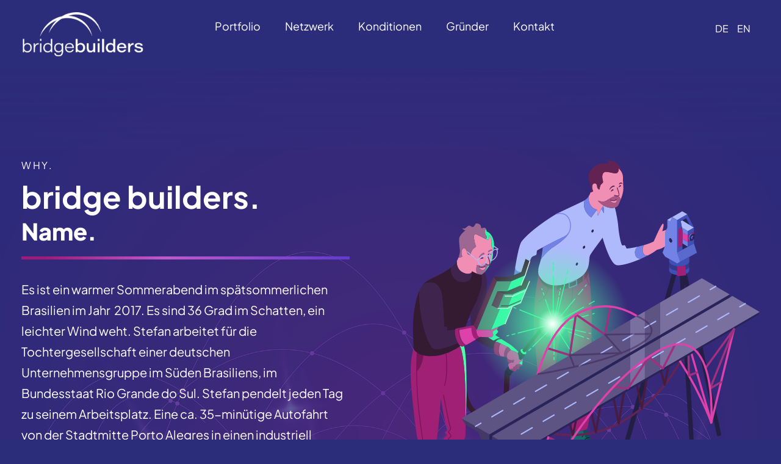

--- FILE ---
content_type: text/html; charset=UTF-8
request_url: https://bridgebuilders.de/de/why/
body_size: 14512
content:
<!doctype html>
<html lang="de-DE">
<head>
	<meta charset="UTF-8">
	<meta name="viewport" content="width=device-width, initial-scale=1">
	<link rel="profile" href="https://gmpg.org/xfn/11">
	<title>bridge builders | Why</title>
<meta name='robots' content='max-image-preview:large' />
<link rel="alternate" hreflang="de" href="https://bridgebuilders.de/de/why/" />
<link rel="alternate" hreflang="en" href="https://bridgebuilders.de/en/why/" />
<link rel="alternate" hreflang="x-default" href="https://bridgebuilders.de/de/why/" />
<link href='//hb.wpmucdn.com' rel='preconnect' />
<link rel="alternate" type="application/rss+xml" title="bridge builders &raquo; Feed" href="https://bridgebuilders.de/de/feed/" />
<link rel="alternate" type="application/rss+xml" title="bridge builders &raquo; Kommentar-Feed" href="https://bridgebuilders.de/de/comments/feed/" />
<link rel="alternate" title="oEmbed (JSON)" type="application/json+oembed" href="https://bridgebuilders.de/de/wp-json/oembed/1.0/embed?url=https%3A%2F%2Fbridgebuilders.de%2Fde%2Fwhy%2F" />
<link rel="alternate" title="oEmbed (XML)" type="text/xml+oembed" href="https://bridgebuilders.de/de/wp-json/oembed/1.0/embed?url=https%3A%2F%2Fbridgebuilders.de%2Fde%2Fwhy%2F&#038;format=xml" />
		<style>
			.lazyload,
			.lazyloading {
				max-width: 100%;
			}
		</style>
		<style id='wp-img-auto-sizes-contain-inline-css'>
img:is([sizes=auto i],[sizes^="auto," i]){contain-intrinsic-size:3000px 1500px}
/*# sourceURL=wp-img-auto-sizes-contain-inline-css */
</style>
<link rel='stylesheet' id='premium-addons-css' href='https://bridgebuilders.de/wp-content/plugins/premium-addons-for-elementor/assets/frontend/min-css/premium-addons.min.css?ver=4.11.41' media='all' />
<link rel='stylesheet' id='premium-pro-css' href='https://bridgebuilders.de/wp-content/plugins/premium-addons-pro/assets/frontend/min-css/premium-addons.min.css?ver=2.9.8' media='all' />
<style id='wp-emoji-styles-inline-css'>

	img.wp-smiley, img.emoji {
		display: inline !important;
		border: none !important;
		box-shadow: none !important;
		height: 1em !important;
		width: 1em !important;
		margin: 0 0.07em !important;
		vertical-align: -0.1em !important;
		background: none !important;
		padding: 0 !important;
	}
/*# sourceURL=wp-emoji-styles-inline-css */
</style>
<link rel='stylesheet' id='jet-engine-frontend-css' href='https://bridgebuilders.de/wp-content/plugins/jet-engine/assets/css/frontend.css?ver=3.7.6' media='all' />
<link rel='stylesheet' id='wpml-legacy-horizontal-list-0-css' href='https://bridgebuilders.de/wp-content/plugins/sitepress-multilingual-cms/templates/language-switchers/legacy-list-horizontal/style.min.css?ver=1' media='all' />
<link rel='stylesheet' id='hello-elementor-css' href='https://bridgebuilders.de/wp-content/themes/hello-elementor/assets/css/reset.css?ver=3.4.4' media='all' />
<link rel='stylesheet' id='hello-elementor-theme-style-css' href='https://bridgebuilders.de/wp-content/themes/hello-elementor/assets/css/theme.css?ver=3.4.4' media='all' />
<link rel='stylesheet' id='hello-elementor-header-footer-css' href='https://bridgebuilders.de/wp-content/themes/hello-elementor/assets/css/header-footer.css?ver=3.4.4' media='all' />
<link rel='stylesheet' id='e-animation-shrink-css' href='https://bridgebuilders.de/wp-content/plugins/elementor/assets/lib/animations/styles/e-animation-shrink.min.css?ver=3.32.4' media='all' />
<link rel='stylesheet' id='elementor-frontend-css' href='https://bridgebuilders.de/wp-content/plugins/elementor/assets/css/frontend.min.css?ver=3.32.4' media='all' />
<link rel='stylesheet' id='widget-image-css' href='https://bridgebuilders.de/wp-content/plugins/elementor/assets/css/widget-image.min.css?ver=3.32.4' media='all' />
<link rel='stylesheet' id='widget-nav-menu-css' href='https://bridgebuilders.de/wp-content/plugins/elementor-pro/assets/css/widget-nav-menu.min.css?ver=3.32.2' media='all' />
<link rel='stylesheet' id='e-sticky-css' href='https://bridgebuilders.de/wp-content/plugins/elementor-pro/assets/css/modules/sticky.min.css?ver=3.32.2' media='all' />
<link rel='stylesheet' id='widget-heading-css' href='https://bridgebuilders.de/wp-content/plugins/elementor/assets/css/widget-heading.min.css?ver=3.32.4' media='all' />
<link rel='stylesheet' id='e-animation-slideInUp-css' href='https://bridgebuilders.de/wp-content/plugins/elementor/assets/lib/animations/styles/slideInUp.min.css?ver=3.32.4' media='all' />
<link rel='stylesheet' id='widget-social-icons-css' href='https://bridgebuilders.de/wp-content/plugins/elementor/assets/css/widget-social-icons.min.css?ver=3.32.4' media='all' />
<link rel='stylesheet' id='e-apple-webkit-css' href='https://bridgebuilders.de/wp-content/plugins/elementor/assets/css/conditionals/apple-webkit.min.css?ver=3.32.4' media='all' />
<link rel='stylesheet' id='elementor-icons-css' href='https://bridgebuilders.de/wp-content/plugins/elementor/assets/lib/eicons/css/elementor-icons.min.css?ver=5.44.0' media='all' />
<link rel='stylesheet' id='elementor-post-44-css' href='https://bridgebuilders.de/wp-content/uploads/elementor/css/post-44.css?ver=1765699402' media='all' />
<link rel='stylesheet' id='elementor-post-424-css' href='https://bridgebuilders.de/wp-content/uploads/elementor/css/post-424.css?ver=1765994388' media='all' />
<link rel='stylesheet' id='elementor-post-121-css' href='https://bridgebuilders.de/wp-content/uploads/elementor/css/post-121.css?ver=1765699637' media='all' />
<link rel='stylesheet' id='elementor-post-60-css' href='https://bridgebuilders.de/wp-content/uploads/elementor/css/post-60.css?ver=1765699637' media='all' />
<link rel='stylesheet' id='hello-elementor-child-style-css' href='https://bridgebuilders.de/wp-content/themes/hello-theme-child-master/style.css?ver=1.0.0' media='all' />
<link rel='stylesheet' id='elementor-gf-local-roboto-css' href='https://bridgebuilders.de/wp-content/uploads/elementor/google-fonts/css/roboto.css?ver=1745354820' media='all' />
<link rel='stylesheet' id='elementor-gf-local-robotoslab-css' href='https://bridgebuilders.de/wp-content/uploads/elementor/google-fonts/css/robotoslab.css?ver=1745354828' media='all' />
<link rel='stylesheet' id='elementor-icons-shared-0-css' href='https://bridgebuilders.de/wp-content/plugins/elementor/assets/lib/font-awesome/css/fontawesome.min.css?ver=5.15.3' media='all' />
<link rel='stylesheet' id='elementor-icons-fa-brands-css' href='https://bridgebuilders.de/wp-content/plugins/elementor/assets/lib/font-awesome/css/brands.min.css?ver=5.15.3' media='all' />
<link rel='stylesheet' id='elementor-icons-fa-solid-css' href='https://bridgebuilders.de/wp-content/plugins/elementor/assets/lib/font-awesome/css/solid.min.css?ver=5.15.3' media='all' />
<script id="wpml-cookie-js-extra">
var wpml_cookies = {"wp-wpml_current_language":{"value":"de","expires":1,"path":"/"}};
var wpml_cookies = {"wp-wpml_current_language":{"value":"de","expires":1,"path":"/"}};
//# sourceURL=wpml-cookie-js-extra
</script>
<script src="https://bridgebuilders.de/wp-content/plugins/sitepress-multilingual-cms/res/js/cookies/language-cookie.js?ver=482900" id="wpml-cookie-js" defer data-wp-strategy="defer"></script>
<script src="https://bridgebuilders.de/wp-includes/js/jquery/jquery.min.js?ver=3.7.1" id="jquery-core-js"></script>
<script src="https://bridgebuilders.de/wp-includes/js/jquery/jquery-migrate.min.js?ver=3.4.1" id="jquery-migrate-js"></script>
<link rel="https://api.w.org/" href="https://bridgebuilders.de/de/wp-json/" /><link rel="alternate" title="JSON" type="application/json" href="https://bridgebuilders.de/de/wp-json/wp/v2/pages/424" /><link rel="EditURI" type="application/rsd+xml" title="RSD" href="https://bridgebuilders.de/xmlrpc.php?rsd" />
<meta name="generator" content="WordPress 6.9" />
<link rel='shortlink' href='https://bridgebuilders.de/de/?p=424' />
<meta name="generator" content="WPML ver:4.8.2 stt:1,3;" />
<meta name="cdp-version" content="1.5.0" />		<script>
			document.documentElement.className = document.documentElement.className.replace('no-js', 'js');
		</script>
				<style>
			.no-js img.lazyload {
				display: none;
			}

			figure.wp-block-image img.lazyloading {
				min-width: 150px;
			}

			.lazyload,
			.lazyloading {
				--smush-placeholder-width: 100px;
				--smush-placeholder-aspect-ratio: 1/1;
				width: var(--smush-image-width, var(--smush-placeholder-width)) !important;
				aspect-ratio: var(--smush-image-aspect-ratio, var(--smush-placeholder-aspect-ratio)) !important;
			}

						.lazyload, .lazyloading {
				opacity: 0;
			}

			.lazyloaded {
				opacity: 1;
				transition: opacity 400ms;
				transition-delay: 0ms;
			}

					</style>
		<meta name="generator" content="Elementor 3.32.4; settings: css_print_method-external, google_font-enabled, font_display-auto">
<!-- Matomo -->
<script>
  var _paq = window._paq = window._paq || [];
  /* tracker methods like "setCustomDimension" should be called before "trackPageView" */
  _paq.push(['trackPageView']);
  _paq.push(['enableLinkTracking']);
  (function() {
    var u="https://analyse.kube-studio.de/";
    _paq.push(['setTrackerUrl', u+'matomo.php']);
    _paq.push(['setSiteId', '51']);
    var d=document, g=d.createElement('script'), s=d.getElementsByTagName('script')[0];
    g.async=true; g.src=u+'matomo.js'; s.parentNode.insertBefore(g,s);
  })();
</script>
<!-- End Matomo Code -->
<!-- SEO meta tags powered by SmartCrawl https://wpmudev.com/project/smartcrawl-wordpress-seo/ -->
<link rel="canonical" href="https://bridgebuilders.de/de/why/" />
<meta name="description" content="bridge builders | Beteiligungsmanagement &amp; Change Management | Beratung + Umsetzung" />
<script type="application/ld+json">{"@context":"https:\/\/schema.org","@graph":[{"@type":"Organization","@id":"https:\/\/bridgebuilders.de\/#schema-publishing-organization","url":"https:\/\/bridgebuilders.de","name":"bridge builders"},{"@type":"WebSite","@id":"https:\/\/bridgebuilders.de\/#schema-website","url":"https:\/\/bridgebuilders.de","name":"bridge-builders.tempurl.host","encoding":"UTF-8","potentialAction":{"@type":"SearchAction","target":"https:\/\/bridgebuilders.de\/de\/search\/{search_term_string}\/","query-input":"required name=search_term_string"}},{"@type":"BreadcrumbList","@id":"https:\/\/bridgebuilders.de\/de\/why\/?page&pagename=why\/#breadcrumb","itemListElement":[{"@type":"ListItem","position":1,"name":"Home","item":"https:\/\/bridgebuilders.de"},{"@type":"ListItem","position":2,"name":"Why"}]},{"@type":"Person","@id":"https:\/\/bridgebuilders.de\/de\/author\/admin\/#schema-author","name":"bridgebuilders","url":"https:\/\/bridgebuilders.de\/de\/author\/admin\/"},{"@type":"WebPage","@id":"https:\/\/bridgebuilders.de\/de\/why\/#schema-webpage","isPartOf":{"@id":"https:\/\/bridgebuilders.de\/#schema-website"},"publisher":{"@id":"https:\/\/bridgebuilders.de\/#schema-publishing-organization"},"url":"https:\/\/bridgebuilders.de\/de\/why\/"},{"@type":"Article","mainEntityOfPage":{"@id":"https:\/\/bridgebuilders.de\/de\/why\/#schema-webpage"},"author":{"@id":"https:\/\/bridgebuilders.de\/de\/author\/admin\/#schema-author"},"publisher":{"@id":"https:\/\/bridgebuilders.de\/#schema-publishing-organization"},"dateModified":"2023-02-10T11:42:39","datePublished":"2022-11-14T14:29:57","headline":"bridge builders | Why","description":"bridge builders | Beteiligungsmanagement & Change Management | Beratung + Umsetzung","name":"Why","image":{"@type":"ImageObject","@id":"https:\/\/bridgebuilders.de\/de\/why\/#schema-article-image","url":"https:\/\/bridgebuilders.de\/wp-content\/uploads\/2022\/12\/20220923_P22-0195_ueber-uns.svg","height":1080,"width":1920},"thumbnailUrl":"https:\/\/bridgebuilders.de\/wp-content\/uploads\/2022\/12\/20220923_P22-0195_ueber-uns.svg"}]}</script>
<meta property="og:type" content="article" />
<meta property="og:url" content="https://bridgebuilders.de/de/why/" />
<meta property="og:title" content="bridge builders | Why" />
<meta property="og:description" content="bridge builders | Beteiligungsmanagement &amp; Change Management | Beratung + Umsetzung" />
<meta property="og:image" content="https://bridgebuilders.de/wp-content/uploads/2022/12/20220923_P22-0195_ueber-uns.svg" />
<meta property="og:image:width" content="1920" />
<meta property="og:image:height" content="1080" />
<meta property="article:published_time" content="2022-11-14T14:29:57" />
<meta property="article:author" content="bridgebuilders" />
<meta name="twitter:card" content="summary_large_image" />
<meta name="twitter:title" content="bridge builders | Why" />
<meta name="twitter:description" content="bridge builders | Beteiligungsmanagement &amp; Change Management | Beratung + Umsetzung" />
<meta name="twitter:image" content="https://bridgebuilders.de/wp-content/uploads/2022/12/20220923_P22-0195_ueber-uns.svg" />
<!-- /SEO -->
			<style>
				.e-con.e-parent:nth-of-type(n+4):not(.e-lazyloaded):not(.e-no-lazyload),
				.e-con.e-parent:nth-of-type(n+4):not(.e-lazyloaded):not(.e-no-lazyload) * {
					background-image: none !important;
				}
				@media screen and (max-height: 1024px) {
					.e-con.e-parent:nth-of-type(n+3):not(.e-lazyloaded):not(.e-no-lazyload),
					.e-con.e-parent:nth-of-type(n+3):not(.e-lazyloaded):not(.e-no-lazyload) * {
						background-image: none !important;
					}
				}
				@media screen and (max-height: 640px) {
					.e-con.e-parent:nth-of-type(n+2):not(.e-lazyloaded):not(.e-no-lazyload),
					.e-con.e-parent:nth-of-type(n+2):not(.e-lazyloaded):not(.e-no-lazyload) * {
						background-image: none !important;
					}
				}
			</style>
			<link rel="icon" href="https://bridgebuilders.de/wp-content/uploads/2022/11/cropped-Bridgebuilders-favicon-32x32.png" sizes="32x32" />
<link rel="icon" href="https://bridgebuilders.de/wp-content/uploads/2022/11/cropped-Bridgebuilders-favicon-192x192.png" sizes="192x192" />
<link rel="apple-touch-icon" href="https://bridgebuilders.de/wp-content/uploads/2022/11/cropped-Bridgebuilders-favicon-180x180.png" />
<meta name="msapplication-TileImage" content="https://bridgebuilders.de/wp-content/uploads/2022/11/cropped-Bridgebuilders-favicon-270x270.png" />
<style id='global-styles-inline-css'>
:root{--wp--preset--aspect-ratio--square: 1;--wp--preset--aspect-ratio--4-3: 4/3;--wp--preset--aspect-ratio--3-4: 3/4;--wp--preset--aspect-ratio--3-2: 3/2;--wp--preset--aspect-ratio--2-3: 2/3;--wp--preset--aspect-ratio--16-9: 16/9;--wp--preset--aspect-ratio--9-16: 9/16;--wp--preset--color--black: #000000;--wp--preset--color--cyan-bluish-gray: #abb8c3;--wp--preset--color--white: #ffffff;--wp--preset--color--pale-pink: #f78da7;--wp--preset--color--vivid-red: #cf2e2e;--wp--preset--color--luminous-vivid-orange: #ff6900;--wp--preset--color--luminous-vivid-amber: #fcb900;--wp--preset--color--light-green-cyan: #7bdcb5;--wp--preset--color--vivid-green-cyan: #00d084;--wp--preset--color--pale-cyan-blue: #8ed1fc;--wp--preset--color--vivid-cyan-blue: #0693e3;--wp--preset--color--vivid-purple: #9b51e0;--wp--preset--gradient--vivid-cyan-blue-to-vivid-purple: linear-gradient(135deg,rgb(6,147,227) 0%,rgb(155,81,224) 100%);--wp--preset--gradient--light-green-cyan-to-vivid-green-cyan: linear-gradient(135deg,rgb(122,220,180) 0%,rgb(0,208,130) 100%);--wp--preset--gradient--luminous-vivid-amber-to-luminous-vivid-orange: linear-gradient(135deg,rgb(252,185,0) 0%,rgb(255,105,0) 100%);--wp--preset--gradient--luminous-vivid-orange-to-vivid-red: linear-gradient(135deg,rgb(255,105,0) 0%,rgb(207,46,46) 100%);--wp--preset--gradient--very-light-gray-to-cyan-bluish-gray: linear-gradient(135deg,rgb(238,238,238) 0%,rgb(169,184,195) 100%);--wp--preset--gradient--cool-to-warm-spectrum: linear-gradient(135deg,rgb(74,234,220) 0%,rgb(151,120,209) 20%,rgb(207,42,186) 40%,rgb(238,44,130) 60%,rgb(251,105,98) 80%,rgb(254,248,76) 100%);--wp--preset--gradient--blush-light-purple: linear-gradient(135deg,rgb(255,206,236) 0%,rgb(152,150,240) 100%);--wp--preset--gradient--blush-bordeaux: linear-gradient(135deg,rgb(254,205,165) 0%,rgb(254,45,45) 50%,rgb(107,0,62) 100%);--wp--preset--gradient--luminous-dusk: linear-gradient(135deg,rgb(255,203,112) 0%,rgb(199,81,192) 50%,rgb(65,88,208) 100%);--wp--preset--gradient--pale-ocean: linear-gradient(135deg,rgb(255,245,203) 0%,rgb(182,227,212) 50%,rgb(51,167,181) 100%);--wp--preset--gradient--electric-grass: linear-gradient(135deg,rgb(202,248,128) 0%,rgb(113,206,126) 100%);--wp--preset--gradient--midnight: linear-gradient(135deg,rgb(2,3,129) 0%,rgb(40,116,252) 100%);--wp--preset--font-size--small: 13px;--wp--preset--font-size--medium: 20px;--wp--preset--font-size--large: 36px;--wp--preset--font-size--x-large: 42px;--wp--preset--spacing--20: 0.44rem;--wp--preset--spacing--30: 0.67rem;--wp--preset--spacing--40: 1rem;--wp--preset--spacing--50: 1.5rem;--wp--preset--spacing--60: 2.25rem;--wp--preset--spacing--70: 3.38rem;--wp--preset--spacing--80: 5.06rem;--wp--preset--shadow--natural: 6px 6px 9px rgba(0, 0, 0, 0.2);--wp--preset--shadow--deep: 12px 12px 50px rgba(0, 0, 0, 0.4);--wp--preset--shadow--sharp: 6px 6px 0px rgba(0, 0, 0, 0.2);--wp--preset--shadow--outlined: 6px 6px 0px -3px rgb(255, 255, 255), 6px 6px rgb(0, 0, 0);--wp--preset--shadow--crisp: 6px 6px 0px rgb(0, 0, 0);}:root { --wp--style--global--content-size: 800px;--wp--style--global--wide-size: 1200px; }:where(body) { margin: 0; }.wp-site-blocks > .alignleft { float: left; margin-right: 2em; }.wp-site-blocks > .alignright { float: right; margin-left: 2em; }.wp-site-blocks > .aligncenter { justify-content: center; margin-left: auto; margin-right: auto; }:where(.wp-site-blocks) > * { margin-block-start: 24px; margin-block-end: 0; }:where(.wp-site-blocks) > :first-child { margin-block-start: 0; }:where(.wp-site-blocks) > :last-child { margin-block-end: 0; }:root { --wp--style--block-gap: 24px; }:root :where(.is-layout-flow) > :first-child{margin-block-start: 0;}:root :where(.is-layout-flow) > :last-child{margin-block-end: 0;}:root :where(.is-layout-flow) > *{margin-block-start: 24px;margin-block-end: 0;}:root :where(.is-layout-constrained) > :first-child{margin-block-start: 0;}:root :where(.is-layout-constrained) > :last-child{margin-block-end: 0;}:root :where(.is-layout-constrained) > *{margin-block-start: 24px;margin-block-end: 0;}:root :where(.is-layout-flex){gap: 24px;}:root :where(.is-layout-grid){gap: 24px;}.is-layout-flow > .alignleft{float: left;margin-inline-start: 0;margin-inline-end: 2em;}.is-layout-flow > .alignright{float: right;margin-inline-start: 2em;margin-inline-end: 0;}.is-layout-flow > .aligncenter{margin-left: auto !important;margin-right: auto !important;}.is-layout-constrained > .alignleft{float: left;margin-inline-start: 0;margin-inline-end: 2em;}.is-layout-constrained > .alignright{float: right;margin-inline-start: 2em;margin-inline-end: 0;}.is-layout-constrained > .aligncenter{margin-left: auto !important;margin-right: auto !important;}.is-layout-constrained > :where(:not(.alignleft):not(.alignright):not(.alignfull)){max-width: var(--wp--style--global--content-size);margin-left: auto !important;margin-right: auto !important;}.is-layout-constrained > .alignwide{max-width: var(--wp--style--global--wide-size);}body .is-layout-flex{display: flex;}.is-layout-flex{flex-wrap: wrap;align-items: center;}.is-layout-flex > :is(*, div){margin: 0;}body .is-layout-grid{display: grid;}.is-layout-grid > :is(*, div){margin: 0;}body{padding-top: 0px;padding-right: 0px;padding-bottom: 0px;padding-left: 0px;}a:where(:not(.wp-element-button)){text-decoration: underline;}:root :where(.wp-element-button, .wp-block-button__link){background-color: #32373c;border-width: 0;color: #fff;font-family: inherit;font-size: inherit;font-style: inherit;font-weight: inherit;letter-spacing: inherit;line-height: inherit;padding-top: calc(0.667em + 2px);padding-right: calc(1.333em + 2px);padding-bottom: calc(0.667em + 2px);padding-left: calc(1.333em + 2px);text-decoration: none;text-transform: inherit;}.has-black-color{color: var(--wp--preset--color--black) !important;}.has-cyan-bluish-gray-color{color: var(--wp--preset--color--cyan-bluish-gray) !important;}.has-white-color{color: var(--wp--preset--color--white) !important;}.has-pale-pink-color{color: var(--wp--preset--color--pale-pink) !important;}.has-vivid-red-color{color: var(--wp--preset--color--vivid-red) !important;}.has-luminous-vivid-orange-color{color: var(--wp--preset--color--luminous-vivid-orange) !important;}.has-luminous-vivid-amber-color{color: var(--wp--preset--color--luminous-vivid-amber) !important;}.has-light-green-cyan-color{color: var(--wp--preset--color--light-green-cyan) !important;}.has-vivid-green-cyan-color{color: var(--wp--preset--color--vivid-green-cyan) !important;}.has-pale-cyan-blue-color{color: var(--wp--preset--color--pale-cyan-blue) !important;}.has-vivid-cyan-blue-color{color: var(--wp--preset--color--vivid-cyan-blue) !important;}.has-vivid-purple-color{color: var(--wp--preset--color--vivid-purple) !important;}.has-black-background-color{background-color: var(--wp--preset--color--black) !important;}.has-cyan-bluish-gray-background-color{background-color: var(--wp--preset--color--cyan-bluish-gray) !important;}.has-white-background-color{background-color: var(--wp--preset--color--white) !important;}.has-pale-pink-background-color{background-color: var(--wp--preset--color--pale-pink) !important;}.has-vivid-red-background-color{background-color: var(--wp--preset--color--vivid-red) !important;}.has-luminous-vivid-orange-background-color{background-color: var(--wp--preset--color--luminous-vivid-orange) !important;}.has-luminous-vivid-amber-background-color{background-color: var(--wp--preset--color--luminous-vivid-amber) !important;}.has-light-green-cyan-background-color{background-color: var(--wp--preset--color--light-green-cyan) !important;}.has-vivid-green-cyan-background-color{background-color: var(--wp--preset--color--vivid-green-cyan) !important;}.has-pale-cyan-blue-background-color{background-color: var(--wp--preset--color--pale-cyan-blue) !important;}.has-vivid-cyan-blue-background-color{background-color: var(--wp--preset--color--vivid-cyan-blue) !important;}.has-vivid-purple-background-color{background-color: var(--wp--preset--color--vivid-purple) !important;}.has-black-border-color{border-color: var(--wp--preset--color--black) !important;}.has-cyan-bluish-gray-border-color{border-color: var(--wp--preset--color--cyan-bluish-gray) !important;}.has-white-border-color{border-color: var(--wp--preset--color--white) !important;}.has-pale-pink-border-color{border-color: var(--wp--preset--color--pale-pink) !important;}.has-vivid-red-border-color{border-color: var(--wp--preset--color--vivid-red) !important;}.has-luminous-vivid-orange-border-color{border-color: var(--wp--preset--color--luminous-vivid-orange) !important;}.has-luminous-vivid-amber-border-color{border-color: var(--wp--preset--color--luminous-vivid-amber) !important;}.has-light-green-cyan-border-color{border-color: var(--wp--preset--color--light-green-cyan) !important;}.has-vivid-green-cyan-border-color{border-color: var(--wp--preset--color--vivid-green-cyan) !important;}.has-pale-cyan-blue-border-color{border-color: var(--wp--preset--color--pale-cyan-blue) !important;}.has-vivid-cyan-blue-border-color{border-color: var(--wp--preset--color--vivid-cyan-blue) !important;}.has-vivid-purple-border-color{border-color: var(--wp--preset--color--vivid-purple) !important;}.has-vivid-cyan-blue-to-vivid-purple-gradient-background{background: var(--wp--preset--gradient--vivid-cyan-blue-to-vivid-purple) !important;}.has-light-green-cyan-to-vivid-green-cyan-gradient-background{background: var(--wp--preset--gradient--light-green-cyan-to-vivid-green-cyan) !important;}.has-luminous-vivid-amber-to-luminous-vivid-orange-gradient-background{background: var(--wp--preset--gradient--luminous-vivid-amber-to-luminous-vivid-orange) !important;}.has-luminous-vivid-orange-to-vivid-red-gradient-background{background: var(--wp--preset--gradient--luminous-vivid-orange-to-vivid-red) !important;}.has-very-light-gray-to-cyan-bluish-gray-gradient-background{background: var(--wp--preset--gradient--very-light-gray-to-cyan-bluish-gray) !important;}.has-cool-to-warm-spectrum-gradient-background{background: var(--wp--preset--gradient--cool-to-warm-spectrum) !important;}.has-blush-light-purple-gradient-background{background: var(--wp--preset--gradient--blush-light-purple) !important;}.has-blush-bordeaux-gradient-background{background: var(--wp--preset--gradient--blush-bordeaux) !important;}.has-luminous-dusk-gradient-background{background: var(--wp--preset--gradient--luminous-dusk) !important;}.has-pale-ocean-gradient-background{background: var(--wp--preset--gradient--pale-ocean) !important;}.has-electric-grass-gradient-background{background: var(--wp--preset--gradient--electric-grass) !important;}.has-midnight-gradient-background{background: var(--wp--preset--gradient--midnight) !important;}.has-small-font-size{font-size: var(--wp--preset--font-size--small) !important;}.has-medium-font-size{font-size: var(--wp--preset--font-size--medium) !important;}.has-large-font-size{font-size: var(--wp--preset--font-size--large) !important;}.has-x-large-font-size{font-size: var(--wp--preset--font-size--x-large) !important;}
/*# sourceURL=global-styles-inline-css */
</style>
</head>
<body class="wp-singular page-template page-template-elementor_header_footer page page-id-424 wp-custom-logo wp-embed-responsive wp-theme-hello-elementor wp-child-theme-hello-theme-child-master hello-elementor-default elementor-default elementor-template-full-width elementor-kit-44 elementor-page elementor-page-424">


<a class="skip-link screen-reader-text" href="#content">Zum Inhalt springen</a>

		<header data-elementor-type="header" data-elementor-id="121" class="elementor elementor-121 elementor-location-header" data-elementor-post-type="elementor_library">
			<div class="elementor-element elementor-element-89a42b3 e-flex e-con-boxed e-con e-parent" data-id="89a42b3" data-element_type="container" data-settings="{&quot;background_background&quot;:&quot;classic&quot;,&quot;sticky&quot;:&quot;top&quot;,&quot;sticky_on&quot;:[&quot;desktop&quot;,&quot;tablet&quot;,&quot;mobile&quot;],&quot;sticky_offset&quot;:0,&quot;sticky_effects_offset&quot;:0,&quot;sticky_anchor_link_offset&quot;:0}">
					<div class="e-con-inner">
		<div class="elementor-element elementor-element-003617b e-con-full e-flex e-con e-child" data-id="003617b" data-element_type="container">
				<div class="elementor-element elementor-element-ecc13a9 elementor-widget elementor-widget-theme-site-logo elementor-widget-image" data-id="ecc13a9" data-element_type="widget" data-widget_type="theme-site-logo.default">
				<div class="elementor-widget-container">
											<a href="https://bridgebuilders.de/de/">
			<img fetchpriority="high" width="489" height="178" src="https://bridgebuilders.de/wp-content/uploads/2022/09/Logo-weis.png" class="elementor-animation-shrink attachment-full size-full wp-image-13" alt="" srcset="https://bridgebuilders.de/wp-content/uploads/2022/09/Logo-weis.png 489w, https://bridgebuilders.de/wp-content/uploads/2022/09/Logo-weis-300x109.png 300w" sizes="(max-width: 489px) 100vw, 489px" />				</a>
											</div>
				</div>
				</div>
		<div class="elementor-element elementor-element-7abf277 e-con-full e-flex e-con e-child" data-id="7abf277" data-element_type="container">
				<div class="elementor-element elementor-element-61f3b58 elementor-nav-menu__align-center elementor-widget__width-inherit elementor-nav-menu--stretch elementor-widget-mobile__width-auto elementor-nav-menu--dropdown-tablet elementor-nav-menu__text-align-aside elementor-nav-menu--toggle elementor-nav-menu--burger elementor-widget elementor-widget-nav-menu" data-id="61f3b58" data-element_type="widget" data-settings="{&quot;full_width&quot;:&quot;stretch&quot;,&quot;layout&quot;:&quot;horizontal&quot;,&quot;submenu_icon&quot;:{&quot;value&quot;:&quot;&lt;i class=\&quot;fas fa-caret-down\&quot; aria-hidden=\&quot;true\&quot;&gt;&lt;\/i&gt;&quot;,&quot;library&quot;:&quot;fa-solid&quot;},&quot;toggle&quot;:&quot;burger&quot;}" data-widget_type="nav-menu.default">
				<div class="elementor-widget-container">
								<nav aria-label="Menü" class="elementor-nav-menu--main elementor-nav-menu__container elementor-nav-menu--layout-horizontal e--pointer-underline e--animation-slide">
				<ul id="menu-1-61f3b58" class="elementor-nav-menu"><li class="menu-item menu-item-type-post_type menu-item-object-page menu-item-3849"><a href="https://bridgebuilders.de/de/portfolio/" class="elementor-item">Portfolio</a></li>
<li class="menu-item menu-item-type-post_type menu-item-object-page menu-item-3848"><a href="https://bridgebuilders.de/de/netzwerk/" class="elementor-item">Netzwerk</a></li>
<li class="menu-item menu-item-type-post_type menu-item-object-page menu-item-4544"><a href="https://bridgebuilders.de/de/konditionen/" class="elementor-item">Konditionen</a></li>
<li class="menu-item menu-item-type-post_type menu-item-object-page menu-item-4545"><a href="https://bridgebuilders.de/de/gruender/" class="elementor-item">Gründer</a></li>
<li class="menu-item menu-item-type-post_type menu-item-object-page menu-item-3852"><a href="https://bridgebuilders.de/de/kontakt/" class="elementor-item">Kontakt</a></li>
</ul>			</nav>
					<div class="elementor-menu-toggle" role="button" tabindex="0" aria-label="Menü Umschalter" aria-expanded="false">
			<i aria-hidden="true" role="presentation" class="elementor-menu-toggle__icon--open eicon-menu-bar"></i><i aria-hidden="true" role="presentation" class="elementor-menu-toggle__icon--close eicon-close"></i>		</div>
					<nav class="elementor-nav-menu--dropdown elementor-nav-menu__container" aria-hidden="true">
				<ul id="menu-2-61f3b58" class="elementor-nav-menu"><li class="menu-item menu-item-type-post_type menu-item-object-page menu-item-3849"><a href="https://bridgebuilders.de/de/portfolio/" class="elementor-item" tabindex="-1">Portfolio</a></li>
<li class="menu-item menu-item-type-post_type menu-item-object-page menu-item-3848"><a href="https://bridgebuilders.de/de/netzwerk/" class="elementor-item" tabindex="-1">Netzwerk</a></li>
<li class="menu-item menu-item-type-post_type menu-item-object-page menu-item-4544"><a href="https://bridgebuilders.de/de/konditionen/" class="elementor-item" tabindex="-1">Konditionen</a></li>
<li class="menu-item menu-item-type-post_type menu-item-object-page menu-item-4545"><a href="https://bridgebuilders.de/de/gruender/" class="elementor-item" tabindex="-1">Gründer</a></li>
<li class="menu-item menu-item-type-post_type menu-item-object-page menu-item-3852"><a href="https://bridgebuilders.de/de/kontakt/" class="elementor-item" tabindex="-1">Kontakt</a></li>
</ul>			</nav>
						</div>
				</div>
				</div>
		<div class="elementor-element elementor-element-c05ceb6 e-con-full e-flex e-con e-child" data-id="c05ceb6" data-element_type="container">
				<div class="elementor-element elementor-element-c81df60 elementor-widget elementor-widget-wpml-language-switcher" data-id="c81df60" data-element_type="widget" id="wpml-select" data-widget_type="wpml-language-switcher.default">
				<div class="elementor-widget-container">
					<div class="wpml-elementor-ls">
<div class="wpml-ls-statics-shortcode_actions wpml-ls wpml-ls-legacy-list-horizontal">
	<ul role="menu"><li class="wpml-ls-slot-shortcode_actions wpml-ls-item wpml-ls-item-de wpml-ls-current-language wpml-ls-first-item wpml-ls-item-legacy-list-horizontal" role="none">
				<a href="https://bridgebuilders.de/de/why/" class="wpml-ls-link" role="menuitem" >
                    <span class="wpml-ls-native" role="menuitem">DE</span></a>
			</li><li class="wpml-ls-slot-shortcode_actions wpml-ls-item wpml-ls-item-en wpml-ls-last-item wpml-ls-item-legacy-list-horizontal" role="none">
				<a href="https://bridgebuilders.de/en/why/" class="wpml-ls-link" role="menuitem"  aria-label="Zu EN wechseln" title="Zu EN wechseln" >
                    <span class="wpml-ls-native" lang="en">EN</span></a>
			</li></ul>
</div>
</div>				</div>
				</div>
				<div class="elementor-element elementor-element-7affe21 elementor-align-right elementor-hidden-mobile elementor-widget__width-initial elementor-hidden-desktop elementor-hidden-tablet elementor-widget elementor-widget-button" data-id="7affe21" data-element_type="widget" data-widget_type="button.default">
				<div class="elementor-widget-container">
									<div class="elementor-button-wrapper">
					<a class="elementor-button elementor-button-link elementor-size-sm" href="https://bridgebuilders.de/unverbindliche-kontaktaufnahme/">
						<span class="elementor-button-content-wrapper">
									<span class="elementor-button-text">Anfrage</span>
					</span>
					</a>
				</div>
								</div>
				</div>
				<div class="elementor-element elementor-element-2d93d55 elementor-hidden-desktop elementor-hidden-tablet elementor-hidden-mobile elementor-view-default elementor-widget elementor-widget-icon" data-id="2d93d55" data-element_type="widget" data-widget_type="icon.default">
				<div class="elementor-widget-container">
							<div class="elementor-icon-wrapper">
			<a class="elementor-icon" href="https://bridgebuilders.de/unverbindliche-kontaktaufnahme/">
			<i aria-hidden="true" class="fas fa-envelope"></i>			</a>
		</div>
						</div>
				</div>
				</div>
					</div>
				</div>
				</header>
				<div data-elementor-type="wp-page" data-elementor-id="424" class="elementor elementor-424" data-elementor-post-type="page">
				<div class="elementor-element elementor-element-8927fd3 e-flex e-con-boxed e-con e-parent" data-id="8927fd3" data-element_type="container">
					<div class="e-con-inner">
		<div class="elementor-element elementor-element-b639f9e e-con-full e-flex e-con e-child" data-id="b639f9e" data-element_type="container">
				<div class="elementor-element elementor-element-cfda5bb elementor-widget elementor-widget-heading" data-id="cfda5bb" data-element_type="widget" data-widget_type="heading.default">
				<div class="elementor-widget-container">
					<h6 class="elementor-heading-title elementor-size-default">WHY.</h6>				</div>
				</div>
				<div class="elementor-element elementor-element-0d1afec elementor-widget elementor-widget-heading" data-id="0d1afec" data-element_type="widget" data-widget_type="heading.default">
				<div class="elementor-widget-container">
					<h1 class="elementor-heading-title elementor-size-default">bridge builders.</h1>				</div>
				</div>
				<div class="elementor-element elementor-element-74691ae elementor-widget elementor-widget-heading" data-id="74691ae" data-element_type="widget" data-widget_type="heading.default">
				<div class="elementor-widget-container">
					<h2 class="elementor-heading-title elementor-size-default">Name.</h2>				</div>
				</div>
				<div class="elementor-element elementor-element-13b5a0a strich-animation elementor-widget elementor-widget-image" data-id="13b5a0a" data-element_type="widget" data-widget_type="image.default">
				<div class="elementor-widget-container">
															<img decoding="async" width="565" height="12" data-src="https://bridgebuilders.de/wp-content/uploads/2022/09/Rechteck-5.png" class="attachment-large size-large wp-image-55 lazyload" alt="" data-srcset="https://bridgebuilders.de/wp-content/uploads/2022/09/Rechteck-5.png 565w, https://bridgebuilders.de/wp-content/uploads/2022/09/Rechteck-5-300x6.png 300w" data-sizes="(max-width: 565px) 100vw, 565px" src="[data-uri]" style="--smush-placeholder-width: 565px; --smush-placeholder-aspect-ratio: 565/12;" />															</div>
				</div>
				<div class="elementor-element elementor-element-a4140ff elementor-widget elementor-widget-text-editor" data-id="a4140ff" data-element_type="widget" data-widget_type="text-editor.default">
				<div class="elementor-widget-container">
									<p>Es ist ein warmer Sommerabend im spätsommerlichen Brasilien im Jahr  2017. Es sind 36 Grad im Schatten, ein leichter Wind weht. Stefan arbeitet für die Tochtergesellschaft einer deutschen Unternehmensgruppe im Süden Brasiliens, im Bundesstaat Rio Grande do Sul. Stefan pendelt jeden Tag zu seinem Arbeitsplatz. Eine ca. 35-minütige Autofahrt von der Stadtmitte Porto Alegres in einen industriell geprägten Vorort der Millionenmetropole. Hektisches Treiben auf den Straßen, brasilianische Musik im Radio. Die Tage beginnen und enden relativ entspannt &#8211; tagsüber herrscht stressiges und geschäftiges Treiben.</p><p>Während der Rückfahrt ins Hotel – beim Reflektieren des Tages, seiner Arbeit, der Arbeit der KollegInnen – fährt Stefan an einem Infrastrukturprojekt vorbei. Zu dieser Zeit eines der größten Bauprojekte Brasiliens. Der Bau einer Brücke über den Rio Guaíba.</p>								</div>
				</div>
				</div>
		<div class="elementor-element elementor-element-47662ab e-con-full e-flex e-con e-child" data-id="47662ab" data-element_type="container" data-settings="{&quot;background_background&quot;:&quot;classic&quot;}">
				<div class="elementor-element elementor-element-88db6c0 elementor-widget elementor-widget-image" data-id="88db6c0" data-element_type="widget" data-widget_type="image.default">
				<div class="elementor-widget-container">
															<img decoding="async" width="800" height="881" data-src="https://bridgebuilders.de/wp-content/uploads/2022/12/20220923_P22-0195_ueber-uns-3.svg" class="attachment-large size-large wp-image-2697 lazyload" alt="" src="[data-uri]" style="--smush-placeholder-width: 800px; --smush-placeholder-aspect-ratio: 800/881;" />															</div>
				</div>
				</div>
					</div>
				</div>
		<div class="elementor-element elementor-element-50e75cf e-flex e-con-boxed e-con e-parent" data-id="50e75cf" data-element_type="container">
					<div class="e-con-inner">
		<div class="elementor-element elementor-element-0dbb1af e-con-full e-flex e-con e-child" data-id="0dbb1af" data-element_type="container">
				<div class="elementor-element elementor-element-db1dd10 elementor-widget elementor-widget-image" data-id="db1dd10" data-element_type="widget" data-widget_type="image.default">
				<div class="elementor-widget-container">
															<img decoding="async" width="800" height="593" data-src="https://bridgebuilders.de/wp-content/uploads/2022/12/20220923_P22-0195_leistungen-schmaler.svg" class="attachment-large size-large wp-image-2711 lazyload" alt="" src="[data-uri]" style="--smush-placeholder-width: 800px; --smush-placeholder-aspect-ratio: 800/593;" />															</div>
				</div>
				</div>
		<div class="elementor-element elementor-element-6a7fbdb e-con-full e-flex e-con e-child" data-id="6a7fbdb" data-element_type="container">
				<div class="elementor-element elementor-element-749856c elementor-widget elementor-widget-text-editor" data-id="749856c" data-element_type="widget" data-widget_type="text-editor.default">
				<div class="elementor-widget-container">
									<p>Er beobachtet wie der Bau fortschreitet &#8211; langsam, aber stetig. Beim Bau dieser Brücke treten sicherlich regelmäßig unerwartete Herausforderungen auf, denkt Stefan. Herausforderungen die zunächst analysiert  und verstanden werden müssen, um anschließend bewältigt werden zu können. Und auch werden. Denn im Laufe der Zeit wird dieses Bauprojekt fertiggestellt. </p><p>Stefan wird während seiner Zeit in Brasilien klar, dass das, was er tut, vergleichbar ist mit den Arbeiten der Menschen, die an diesem Bauprojekt beteiligt sind. Eben nur in der Welt einer Beteiligungsstruktur. Seine brasilianische Kollegin und er bauen Brücken. Zwischen zwei Organisationseinheiten, zwei Ländern, zwischen Zahlen und Fakten und letztlich zwischen vielen beteiligten Menschen. Sie sind Brückenbauer. <b>bridge builders</b>.</p>								</div>
				</div>
				</div>
					</div>
				</div>
		<div class="elementor-element elementor-element-c17008d e-flex e-con-boxed e-con e-parent" data-id="c17008d" data-element_type="container">
					<div class="e-con-inner">
		<div class="elementor-element elementor-element-97de437 e-con-full e-flex e-con e-child" data-id="97de437" data-element_type="container">
				<div class="elementor-element elementor-element-9159172 elementor-widget elementor-widget-heading" data-id="9159172" data-element_type="widget" data-widget_type="heading.default">
				<div class="elementor-widget-container">
					<h2 class="elementor-heading-title elementor-size-default">Gründung.</h2>				</div>
				</div>
				<div class="elementor-element elementor-element-4b9e46f strich-animation elementor-widget elementor-widget-image" data-id="4b9e46f" data-element_type="widget" data-widget_type="image.default">
				<div class="elementor-widget-container">
															<img decoding="async" width="565" height="12" data-src="https://bridgebuilders.de/wp-content/uploads/2022/09/Rechteck-5.png" class="attachment-large size-large wp-image-55 lazyload" alt="" data-srcset="https://bridgebuilders.de/wp-content/uploads/2022/09/Rechteck-5.png 565w, https://bridgebuilders.de/wp-content/uploads/2022/09/Rechteck-5-300x6.png 300w" data-sizes="(max-width: 565px) 100vw, 565px" src="[data-uri]" style="--smush-placeholder-width: 565px; --smush-placeholder-aspect-ratio: 565/12;" />															</div>
				</div>
				<div class="elementor-element elementor-element-3d624c1 elementor-widget elementor-widget-text-editor" data-id="3d624c1" data-element_type="widget" data-widget_type="text-editor.default">
				<div class="elementor-widget-container">
									<p>Stefans Idee für bridge builders reifte auch nach seiner Zeit in Brasilen weiter.</p><p>Als Max 2016 in das Unternehmen seines Vaters einstieg, kreisten in seiner Vision einer modernen Unternehmensberatung viele verbundene Trabanten um ein gemeinsames Zentrum; ein Netzwerk aus Wissen und Fähigkeiten. In der konservativen Branche der Steuerberatung lassen sich solche Gestaltungen aufgrund diverser gesetzlicher Reglementierungen nur schwer und eingeschränkt umsetzen. Außerdem fehlte ihm das multikulturelle Umfeld, die Internationalität und ganz speziell das Kreative. Die Idee: eine zweite Gesellschaft gründen, Synergien nutzen und kooperativ zusammenarbeiten.</p><h4>Beide hatten den Drang ihre Idee zu verwirklichen. </h4><p>Ein entsprechender Austausch begann 2020. Auch wenn der Tätigkeitsfokus von beiden nicht identisch war, so hat es sofort Klick gemacht. bridge builders wurde im Frühjahr 2021 gegründet.</p><p> </p>								</div>
				</div>
				</div>
		<div class="elementor-element elementor-element-ebc46d6 e-con-full e-flex e-con e-child" data-id="ebc46d6" data-element_type="container">
				<div class="elementor-element elementor-element-4ddebfc elementor-widget elementor-widget-image" data-id="4ddebfc" data-element_type="widget" data-widget_type="image.default">
				<div class="elementor-widget-container">
															<img decoding="async" width="489" height="178" data-src="https://bridgebuilders.de/wp-content/uploads/2022/09/Logo-weis.png" class="attachment-large size-large wp-image-13 lazyload" alt="" data-srcset="https://bridgebuilders.de/wp-content/uploads/2022/09/Logo-weis.png 489w, https://bridgebuilders.de/wp-content/uploads/2022/09/Logo-weis-300x109.png 300w" data-sizes="(max-width: 489px) 100vw, 489px" src="[data-uri]" style="--smush-placeholder-width: 489px; --smush-placeholder-aspect-ratio: 489/178;" />															</div>
				</div>
				</div>
					</div>
				</div>
		<div class="elementor-element elementor-element-cc5ec50 e-flex e-con-boxed e-con e-parent" data-id="cc5ec50" data-element_type="container">
					<div class="e-con-inner">
		<div class="elementor-element elementor-element-420a24c e-con-full e-flex e-con e-child" data-id="420a24c" data-element_type="container">
				<div class="elementor-element elementor-element-ed2d0f0 elementor-widget elementor-widget-heading" data-id="ed2d0f0" data-element_type="widget" data-widget_type="heading.default">
				<div class="elementor-widget-container">
					<h2 class="elementor-heading-title elementor-size-default">Wir. Max. Stefan.</h2>				</div>
				</div>
				<div class="elementor-element elementor-element-9017a5b elementor-widget__width-initial strich-animation elementor-widget elementor-widget-image" data-id="9017a5b" data-element_type="widget" data-widget_type="image.default">
				<div class="elementor-widget-container">
															<img decoding="async" width="565" height="12" data-src="https://bridgebuilders.de/wp-content/uploads/2022/09/Rechteck-5.png" class="attachment-large size-large wp-image-55 lazyload" alt="" data-srcset="https://bridgebuilders.de/wp-content/uploads/2022/09/Rechteck-5.png 565w, https://bridgebuilders.de/wp-content/uploads/2022/09/Rechteck-5-300x6.png 300w" data-sizes="(max-width: 565px) 100vw, 565px" src="[data-uri]" style="--smush-placeholder-width: 565px; --smush-placeholder-aspect-ratio: 565/12;" />															</div>
				</div>
				</div>
					</div>
				</div>
		<div class="elementor-element elementor-element-16f8c1d e-flex e-con-boxed elementor-invisible e-con e-parent" data-id="16f8c1d" data-element_type="container" data-settings="{&quot;animation&quot;:&quot;slideInUp&quot;}">
					<div class="e-con-inner">
		<div class="elementor-element elementor-element-96eb785 e-flex e-con-boxed e-con e-child" data-id="96eb785" data-element_type="container">
					<div class="e-con-inner">
		<div class="elementor-element elementor-element-77452d4 box-css e-flex e-con-boxed e-con e-child" data-id="77452d4" data-element_type="container" data-settings="{&quot;background_background&quot;:&quot;classic&quot;}">
					<div class="e-con-inner">
		<div class="elementor-element elementor-element-6674d1c e-con-full e-flex e-con e-child" data-id="6674d1c" data-element_type="container">
		<div class="elementor-element elementor-element-0c7e10d e-con-full e-flex e-con e-child" data-id="0c7e10d" data-element_type="container">
				<div class="elementor-element elementor-element-46c9a3b elementor-widget elementor-widget-heading" data-id="46c9a3b" data-element_type="widget" data-widget_type="heading.default">
				<div class="elementor-widget-container">
					<h3 class="elementor-heading-title elementor-size-default">Maximilian Friedrich Krieger.</h3>				</div>
				</div>
				<div class="elementor-element elementor-element-d23ddfd elementor-widget elementor-widget-text-editor" data-id="d23ddfd" data-element_type="widget" data-widget_type="text-editor.default">
				<div class="elementor-widget-container">
									<ul>
<li>Veränderungs­management | Change Management</li>
<li>Unternehmens­strategie | Unternehmens­gründung |&nbsp;&nbsp;Unternehmensaufbau</li>
<li>Geschäfts- und Organisationsentwicklung</li>
<li>Projekt- und Prozessmanagement</li>
<li>Corporate Social Responsibility</li>
<li>Gesellschafts­gestaltung | Steuergestaltung</li>
</ul>								</div>
				</div>
				<div class="elementor-element elementor-element-606303d elementor-shape-square e-grid-align-left e-grid-align-mobile-center elementor-grid-0 elementor-widget elementor-widget-social-icons" data-id="606303d" data-element_type="widget" data-widget_type="social-icons.default">
				<div class="elementor-widget-container">
							<div class="elementor-social-icons-wrapper elementor-grid" role="list">
							<span class="elementor-grid-item" role="listitem">
					<a class="elementor-icon elementor-social-icon elementor-social-icon-linkedin elementor-repeater-item-4f011cb" href="https://www.linkedin.com/in/maximilianfriedrichkrieger/" target="_blank">
						<span class="elementor-screen-only">Linkedin</span>
						<i aria-hidden="true" class="fab fa-linkedin"></i>					</a>
				</span>
							<span class="elementor-grid-item" role="listitem">
					<a class="elementor-icon elementor-social-icon elementor-social-icon-xing elementor-repeater-item-25817d8" href="https://www.xing.com/profile/MaximilianFriedrich_Krieger/cv" target="_blank">
						<span class="elementor-screen-only">Xing</span>
						<i aria-hidden="true" class="fab fa-xing"></i>					</a>
				</span>
					</div>
						</div>
				</div>
				</div>
		<div class="elementor-element elementor-element-4e51b21 e-con-full e-flex e-con e-child" data-id="4e51b21" data-element_type="container">
				<div class="elementor-element elementor-element-2ec03ab elementor-widget elementor-widget-image" data-id="2ec03ab" data-element_type="widget" data-widget_type="image.default">
				<div class="elementor-widget-container">
															<img decoding="async" width="600" height="600" data-src="https://bridgebuilders.de/wp-content/uploads/2022/11/Gruppe-maskieren-3.png" class="attachment-large size-large wp-image-438 lazyload" alt="" data-srcset="https://bridgebuilders.de/wp-content/uploads/2022/11/Gruppe-maskieren-3.png 600w, https://bridgebuilders.de/wp-content/uploads/2022/11/Gruppe-maskieren-3-300x300.png 300w, https://bridgebuilders.de/wp-content/uploads/2022/11/Gruppe-maskieren-3-150x150.png 150w" data-sizes="(max-width: 600px) 100vw, 600px" src="[data-uri]" style="--smush-placeholder-width: 600px; --smush-placeholder-aspect-ratio: 600/600;" />															</div>
				</div>
				</div>
				</div>
					</div>
				</div>
					</div>
				</div>
					</div>
				</div>
		<div class="elementor-element elementor-element-07dca1b e-flex e-con-boxed elementor-invisible e-con e-parent" data-id="07dca1b" data-element_type="container" data-settings="{&quot;animation&quot;:&quot;slideInUp&quot;}">
					<div class="e-con-inner">
		<div class="elementor-element elementor-element-99125f0 e-flex e-con-boxed e-con e-child" data-id="99125f0" data-element_type="container">
					<div class="e-con-inner">
		<div class="elementor-element elementor-element-6594beb e-con-full box-css e-flex e-con e-child" data-id="6594beb" data-element_type="container" data-settings="{&quot;background_background&quot;:&quot;classic&quot;}">
		<div class="elementor-element elementor-element-fbaed7c e-con-full e-flex e-con e-child" data-id="fbaed7c" data-element_type="container">
		<div class="elementor-element elementor-element-539c712 e-con-full e-flex e-con e-child" data-id="539c712" data-element_type="container">
				<div class="elementor-element elementor-element-2c2e23b elementor-widget elementor-widget-image" data-id="2c2e23b" data-element_type="widget" data-widget_type="image.default">
				<div class="elementor-widget-container">
															<img decoding="async" width="600" height="600" data-src="https://bridgebuilders.de/wp-content/uploads/2022/12/stefan-giesen-freigestellt.png" class="attachment-large size-large wp-image-2330 lazyload" alt="" data-srcset="https://bridgebuilders.de/wp-content/uploads/2022/12/stefan-giesen-freigestellt.png 600w, https://bridgebuilders.de/wp-content/uploads/2022/12/stefan-giesen-freigestellt-300x300.png 300w, https://bridgebuilders.de/wp-content/uploads/2022/12/stefan-giesen-freigestellt-150x150.png 150w" data-sizes="(max-width: 600px) 100vw, 600px" src="[data-uri]" style="--smush-placeholder-width: 600px; --smush-placeholder-aspect-ratio: 600/600;" />															</div>
				</div>
				</div>
		<div class="elementor-element elementor-element-a7808c3 e-con-full e-flex e-con e-child" data-id="a7808c3" data-element_type="container">
				<div class="elementor-element elementor-element-a5afb57 elementor-widget elementor-widget-heading" data-id="a5afb57" data-element_type="widget" data-widget_type="heading.default">
				<div class="elementor-widget-container">
					<h3 class="elementor-heading-title elementor-size-default">Stefan  Giesen.</h3>				</div>
				</div>
				<div class="elementor-element elementor-element-95f8a71 elementor-widget elementor-widget-text-editor" data-id="95f8a71" data-element_type="widget" data-widget_type="text-editor.default">
				<div class="elementor-widget-container">
									<ul><li>Beteiligungsmanagement, insb. Beteiligungscontrolling im Ausland ansässiger Gesellschaften</li><li>Post Merger Integration</li><li>Organisation weltweiter Unternehmensgründungen</li><li><span style="background-color: var( --e-global-color-44c81e3 ); color: var( --e-global-color-text ); text-align: var(--text-align);">Unternehmens­finanzierung (national und international)</span></li><li><span style="background-color: var( --e-global-color-44c81e3 ); color: var( --e-global-color-text ); text-align: var(--text-align);">Treasury, insb. Liquiditätsplanung und -steuerung, Vermögensaufbau und -verwaltung, Hedging</span></li><li style="font-size: 20px;"><span style="text-align: var(--text-align); background-color: var( --e-global-color-44c81e3 ); color: var( --e-global-color-text );">empfängerorientiertes Reporting</span></li><li><span style="background-color: transparent; text-align: var(--text-align); color: var( --e-global-color-text );">Prozessmanagement, insb. Implementierung effizienter, ineinandergreifender Prozesse aus den Bereichen Finance, Accounting und Controlling</span></li><li><span style="background-color: transparent; text-align: var(--text-align); color: var( --e-global-color-text );">Länderschwerpunkte: Brasilien, USA, China</span></li></ul>								</div>
				</div>
				<div class="elementor-element elementor-element-8d32f2e e-grid-align-left elementor-widget__width-auto elementor-shape-circle elementor-grid-4 e-grid-align-mobile-center elementor-widget elementor-widget-social-icons" data-id="8d32f2e" data-element_type="widget" data-widget_type="social-icons.default">
				<div class="elementor-widget-container">
							<div class="elementor-social-icons-wrapper elementor-grid" role="list">
							<span class="elementor-grid-item" role="listitem">
					<a class="elementor-icon elementor-social-icon elementor-social-icon-linkedin elementor-repeater-item-4f011cb" href="https://www.linkedin.com/in/stefan-giesen-75234b131/" target="_blank">
						<span class="elementor-screen-only">Linkedin</span>
						<i aria-hidden="true" class="fab fa-linkedin"></i>					</a>
				</span>
							<span class="elementor-grid-item" role="listitem">
					<a class="elementor-icon elementor-social-icon elementor-social-icon-xing elementor-repeater-item-3da866e" href="https://www.xing.com/profile/Stefan_Giesen12/cv" target="_blank">
						<span class="elementor-screen-only">Xing</span>
						<i aria-hidden="true" class="fab fa-xing"></i>					</a>
				</span>
					</div>
						</div>
				</div>
				</div>
				</div>
				</div>
					</div>
				</div>
					</div>
				</div>
				</div>
				<footer data-elementor-type="footer" data-elementor-id="60" class="elementor elementor-60 elementor-location-footer" data-elementor-post-type="elementor_library">
			<div class="elementor-element elementor-element-e544f61 pa-display-conditions-yes e-flex e-con-boxed elementor-invisible e-con e-parent" data-id="e544f61" data-element_type="container" data-settings="{&quot;pa_display_conditions_switcher&quot;:&quot;yes&quot;,&quot;animation&quot;:&quot;slideInUp&quot;}">
					<div class="e-con-inner">
		<div class="elementor-element elementor-element-6cdfbe6 box-css e-con-full e-flex e-con e-child" data-id="6cdfbe6" data-element_type="container" data-settings="{&quot;background_background&quot;:&quot;gradient&quot;}">
		<div class="elementor-element elementor-element-9273d98 e-con-full e-flex e-con e-child" data-id="9273d98" data-element_type="container">
		<div class="elementor-element elementor-element-005eb9b e-con-full e-flex e-con e-child" data-id="005eb9b" data-element_type="container">
				<div class="elementor-element elementor-element-f15266f elementor-widget elementor-widget-heading" data-id="f15266f" data-element_type="widget" data-widget_type="heading.default">
				<div class="elementor-widget-container">
					<h2 class="elementor-heading-title elementor-size-default">Hast Du Interesse?</br>
Nimm Kontakt zu uns auf.</h2>				</div>
				</div>
				<div class="elementor-element elementor-element-6af6de0 e-transform strich-animation elementor-widget elementor-widget-image" data-id="6af6de0" data-element_type="widget" data-settings="{&quot;_transform_rotateZ_effect&quot;:{&quot;unit&quot;:&quot;px&quot;,&quot;size&quot;:180,&quot;sizes&quot;:[]},&quot;_transform_rotateZ_effect_tablet&quot;:{&quot;unit&quot;:&quot;deg&quot;,&quot;size&quot;:&quot;&quot;,&quot;sizes&quot;:[]},&quot;_transform_rotateZ_effect_mobile&quot;:{&quot;unit&quot;:&quot;deg&quot;,&quot;size&quot;:&quot;&quot;,&quot;sizes&quot;:[]}}" data-widget_type="image.default">
				<div class="elementor-widget-container">
															<img width="565" height="12" data-src="https://bridgebuilders.de/wp-content/uploads/2022/09/Rechteck-5.png" class="attachment-large size-large wp-image-55 lazyload" alt="" data-srcset="https://bridgebuilders.de/wp-content/uploads/2022/09/Rechteck-5.png 565w, https://bridgebuilders.de/wp-content/uploads/2022/09/Rechteck-5-300x6.png 300w" data-sizes="(max-width: 565px) 100vw, 565px" src="[data-uri]" style="--smush-placeholder-width: 565px; --smush-placeholder-aspect-ratio: 565/12;" />															</div>
				</div>
				</div>
		<div class="elementor-element elementor-element-a09a102 e-con-full e-flex e-con e-child" data-id="a09a102" data-element_type="container">
				<div class="elementor-element elementor-element-35926f6 elementor-widget elementor-widget-button" data-id="35926f6" data-element_type="widget" data-widget_type="button.default">
				<div class="elementor-widget-container">
									<div class="elementor-button-wrapper">
					<a class="elementor-button elementor-button-link elementor-size-sm" href="https://bridgebuilders.de/de/kontakt/">
						<span class="elementor-button-content-wrapper">
									<span class="elementor-button-text">Unverbindlich anfragen</span>
					</span>
					</a>
				</div>
								</div>
				</div>
				<div class="elementor-element elementor-element-3bbc300 elementor-widget elementor-widget-text-editor" data-id="3bbc300" data-element_type="widget" data-widget_type="text-editor.default">
				<div class="elementor-widget-container">
									<p><span style="background-color: transparent; color: var( --e-global-color-text ); text-align: var(--text-align);">Gemeinsam bauen wir Brücken für eine erfolgreiche Zukunft.</span></p>								</div>
				</div>
				</div>
				</div>
				</div>
					</div>
				</div>
		<div class="elementor-element elementor-element-ebaa630 e-flex e-con-boxed e-con e-parent" data-id="ebaa630" data-element_type="container">
					<div class="e-con-inner">
		<div class="elementor-element elementor-element-8e1777e e-con-full elementor-hidden-tablet elementor-hidden-mobile e-flex e-con e-child" data-id="8e1777e" data-element_type="container">
				<div class="elementor-element elementor-element-47af3f0 e-grid-align-left elementor-shape-rounded elementor-grid-0 elementor-widget elementor-widget-social-icons" data-id="47af3f0" data-element_type="widget" data-widget_type="social-icons.default">
				<div class="elementor-widget-container">
							<div class="elementor-social-icons-wrapper elementor-grid" role="list">
							<span class="elementor-grid-item" role="listitem">
					<a class="elementor-icon elementor-social-icon elementor-social-icon-linkedin elementor-repeater-item-179781d" href="https://www.linkedin.com/company/bridgebuilders-consulting/" target="_blank">
						<span class="elementor-screen-only">Linkedin</span>
						<i aria-hidden="true" class="fab fa-linkedin"></i>					</a>
				</span>
							<span class="elementor-grid-item" role="listitem">
					<a class="elementor-icon elementor-social-icon elementor-social-icon-xing elementor-repeater-item-8df2d70" href="https://www.xing.com/pages/bridge-builders-ug" target="_blank">
						<span class="elementor-screen-only">Xing</span>
						<i aria-hidden="true" class="fab fa-xing"></i>					</a>
				</span>
							<span class="elementor-grid-item" role="listitem">
					<a class="elementor-icon elementor-social-icon elementor-social-icon-youtube elementor-repeater-item-bc45098" href="https://www.youtube.com/@bridgebuilders." target="_blank">
						<span class="elementor-screen-only">Youtube</span>
						<i aria-hidden="true" class="fab fa-youtube"></i>					</a>
				</span>
							<span class="elementor-grid-item" role="listitem">
					<a class="elementor-icon elementor-social-icon elementor-social-icon-instagram elementor-repeater-item-6506828" href="https://www.instagram.com/bridgebuilders.world/" target="_blank">
						<span class="elementor-screen-only">Instagram</span>
						<i aria-hidden="true" class="fab fa-instagram"></i>					</a>
				</span>
					</div>
						</div>
				</div>
				</div>
		<div class="elementor-element elementor-element-3ac8474 e-con-full e-flex e-con e-child" data-id="3ac8474" data-element_type="container">
		<div class="elementor-element elementor-element-f7472f3 e-flex e-con-boxed e-con e-child" data-id="f7472f3" data-element_type="container">
					<div class="e-con-inner">
				<div class="elementor-element elementor-element-f4608de elementor-widget__width-auto elementor-widget elementor-widget-image" data-id="f4608de" data-element_type="widget" data-widget_type="image.default">
				<div class="elementor-widget-container">
															<img width="64" height="65" data-src="https://bridgebuilders.de/wp-content/uploads/2022/09/telefon-3.svg" class="attachment-large size-large wp-image-67 lazyload" alt="" src="[data-uri]" style="--smush-placeholder-width: 64px; --smush-placeholder-aspect-ratio: 64/65;" />															</div>
				</div>
				<div class="elementor-element elementor-element-a2b5824 elementor-widget__width-auto elementor-widget elementor-widget-heading" data-id="a2b5824" data-element_type="widget" data-widget_type="heading.default">
				<div class="elementor-widget-container">
					<p class="elementor-heading-title elementor-size-default">+49 (0) 6341 924460</p>				</div>
				</div>
					</div>
				</div>
		<div class="elementor-element elementor-element-4b58823 e-flex e-con-boxed e-con e-child" data-id="4b58823" data-element_type="container">
					<div class="e-con-inner">
				<div class="elementor-element elementor-element-007946d elementor-widget__width-auto elementor-widget elementor-widget-image" data-id="007946d" data-element_type="widget" data-widget_type="image.default">
				<div class="elementor-widget-container">
															<img width="85" height="63" data-src="https://bridgebuilders.de/wp-content/uploads/2022/09/briefumschlag-1.svg" class="attachment-large size-large wp-image-64 lazyload" alt="" src="[data-uri]" style="--smush-placeholder-width: 85px; --smush-placeholder-aspect-ratio: 85/63;" />															</div>
				</div>
				<div class="elementor-element elementor-element-979c473 elementor-widget__width-auto elementor-widget elementor-widget-heading" data-id="979c473" data-element_type="widget" data-widget_type="heading.default">
				<div class="elementor-widget-container">
					<p class="elementor-heading-title elementor-size-default">info@bridgebuilders.de </p>				</div>
				</div>
					</div>
				</div>
				</div>
					</div>
				</div>
		<div class="elementor-element elementor-element-14d8e63 e-flex e-con-boxed e-con e-parent" data-id="14d8e63" data-element_type="container">
					<div class="e-con-inner">
		<div class="elementor-element elementor-element-41c4160 e-con-full e-flex e-con e-child" data-id="41c4160" data-element_type="container">
				<div class="elementor-element elementor-element-cd9b64f elementor-widget__width-auto elementor-widget elementor-widget-text-editor" data-id="cd9b64f" data-element_type="widget" data-widget_type="text-editor.default">
				<div class="elementor-widget-container">
									<p>2025 bridge builders</p>								</div>
				</div>
				<div class="elementor-element elementor-element-a1a3b87 elementor-widget__width-auto elementor-widget elementor-widget-text-editor" data-id="a1a3b87" data-element_type="widget" data-widget_type="text-editor.default">
				<div class="elementor-widget-container">
									<p><a href="https://bridgebuilders.de/impressum/">Impressum</a></p>								</div>
				</div>
				<div class="elementor-element elementor-element-5af5440 elementor-widget__width-auto elementor-widget elementor-widget-text-editor" data-id="5af5440" data-element_type="widget" data-widget_type="text-editor.default">
				<div class="elementor-widget-container">
									<p><a href="https://bridgebuilders.de/datenschutz/">Datenschutz</a></p>								</div>
				</div>
				<div class="elementor-element elementor-element-20d5cbb elementor-widget elementor-widget-text-editor" data-id="20d5cbb" data-element_type="widget" data-widget_type="text-editor.default">
				<div class="elementor-widget-container">
									<p><a href="https://bridgebuilders.de/de/agb/">AGB</a></p>								</div>
				</div>
				</div>
					</div>
				</div>
				</footer>
		
<script type="speculationrules">
{"prefetch":[{"source":"document","where":{"and":[{"href_matches":"/de/*"},{"not":{"href_matches":["/wp-*.php","/wp-admin/*","/wp-content/uploads/*","/wp-content/*","/wp-content/plugins/*","/wp-content/themes/hello-theme-child-master/*","/wp-content/themes/hello-elementor/*","/de/*\\?(.+)"]}},{"not":{"selector_matches":"a[rel~=\"nofollow\"]"}},{"not":{"selector_matches":".no-prefetch, .no-prefetch a"}}]},"eagerness":"conservative"}]}
</script>

			<script type="text/javascript">
				var _paq = _paq || [];
								_paq.push(['trackPageView']);
								(function () {
					var u = "https://analytics1.wpmudev.com/";
					_paq.push(['setTrackerUrl', u + 'track/']);
					_paq.push(['setSiteId', '306']);
					var d   = document, g = d.createElement('script'), s = d.getElementsByTagName('script')[0];
					g.type  = 'text/javascript';
					g.async = true;
					g.defer = true;
					g.src   = 'https://analytics.wpmucdn.com/matomo.js';
					s.parentNode.insertBefore(g, s);
				})();
			</script>
						<script>
				const lazyloadRunObserver = () => {
					const lazyloadBackgrounds = document.querySelectorAll( `.e-con.e-parent:not(.e-lazyloaded)` );
					const lazyloadBackgroundObserver = new IntersectionObserver( ( entries ) => {
						entries.forEach( ( entry ) => {
							if ( entry.isIntersecting ) {
								let lazyloadBackground = entry.target;
								if( lazyloadBackground ) {
									lazyloadBackground.classList.add( 'e-lazyloaded' );
								}
								lazyloadBackgroundObserver.unobserve( entry.target );
							}
						});
					}, { rootMargin: '200px 0px 200px 0px' } );
					lazyloadBackgrounds.forEach( ( lazyloadBackground ) => {
						lazyloadBackgroundObserver.observe( lazyloadBackground );
					} );
				};
				const events = [
					'DOMContentLoaded',
					'elementor/lazyload/observe',
				];
				events.forEach( ( event ) => {
					document.addEventListener( event, lazyloadRunObserver );
				} );
			</script>
			<script src="https://bridgebuilders.de/wp-content/plugins/elementor/assets/js/webpack.runtime.min.js?ver=3.32.4" id="elementor-webpack-runtime-js"></script>
<script src="https://bridgebuilders.de/wp-content/plugins/elementor/assets/js/frontend-modules.min.js?ver=3.32.4" id="elementor-frontend-modules-js"></script>
<script src="https://bridgebuilders.de/wp-includes/js/jquery/ui/core.min.js?ver=1.13.3" id="jquery-ui-core-js"></script>
<script id="elementor-frontend-js-before">
var elementorFrontendConfig = {"environmentMode":{"edit":false,"wpPreview":false,"isScriptDebug":false},"i18n":{"shareOnFacebook":"Auf Facebook teilen","shareOnTwitter":"Auf Twitter teilen","pinIt":"Anheften","download":"Download","downloadImage":"Bild downloaden","fullscreen":"Vollbild","zoom":"Zoom","share":"Teilen","playVideo":"Video abspielen","previous":"Zur\u00fcck","next":"Weiter","close":"Schlie\u00dfen","a11yCarouselPrevSlideMessage":"Vorheriger Slide","a11yCarouselNextSlideMessage":"N\u00e4chster Slide","a11yCarouselFirstSlideMessage":"This is the first slide","a11yCarouselLastSlideMessage":"This is the last slide","a11yCarouselPaginationBulletMessage":"Go to slide"},"is_rtl":false,"breakpoints":{"xs":0,"sm":480,"md":768,"lg":1025,"xl":1440,"xxl":1600},"responsive":{"breakpoints":{"mobile":{"label":"Mobil Hochformat","value":767,"default_value":767,"direction":"max","is_enabled":true},"mobile_extra":{"label":"Mobil Querformat","value":880,"default_value":880,"direction":"max","is_enabled":false},"tablet":{"label":"Tablet Hochformat","value":1024,"default_value":1024,"direction":"max","is_enabled":true},"tablet_extra":{"label":"Tablet Querformat","value":1200,"default_value":1200,"direction":"max","is_enabled":false},"laptop":{"label":"Laptop","value":1520,"default_value":1366,"direction":"max","is_enabled":false},"widescreen":{"label":"Breitbild","value":2400,"default_value":2400,"direction":"min","is_enabled":false}},"hasCustomBreakpoints":false},"version":"3.32.4","is_static":false,"experimentalFeatures":{"container":true,"theme_builder_v2":true,"nested-elements":true,"home_screen":true,"global_classes_should_enforce_capabilities":true,"e_variables":true,"cloud-library":true,"e_opt_in_v4_page":true,"import-export-customization":true,"e_pro_variables":true},"urls":{"assets":"https:\/\/bridgebuilders.de\/wp-content\/plugins\/elementor\/assets\/","ajaxurl":"https:\/\/bridgebuilders.de\/wp-admin\/admin-ajax.php","uploadUrl":"https:\/\/bridgebuilders.de\/wp-content\/uploads"},"nonces":{"floatingButtonsClickTracking":"cd12e5e599"},"swiperClass":"swiper","settings":{"page":[],"editorPreferences":[]},"kit":{"body_background_background":"classic","active_breakpoints":["viewport_mobile","viewport_tablet","viewport_laptop"],"global_image_lightbox":"yes","lightbox_enable_counter":"yes","lightbox_enable_fullscreen":"yes","lightbox_enable_zoom":"yes","lightbox_enable_share":"yes","lightbox_title_src":"title","lightbox_description_src":"description"},"post":{"id":424,"title":"bridge%20builders%20%7C%20Why","excerpt":"","featuredImage":"https:\/\/bridgebuilders.de\/wp-content\/uploads\/2022\/12\/20220923_P22-0195_ueber-uns.svg"}};
//# sourceURL=elementor-frontend-js-before
</script>
<script src="https://bridgebuilders.de/wp-content/plugins/elementor/assets/js/frontend.min.js?ver=3.32.4" id="elementor-frontend-js"></script>
<script src="https://bridgebuilders.de/wp-content/plugins/elementor-pro/assets/lib/smartmenus/jquery.smartmenus.min.js?ver=1.2.1" id="smartmenus-js"></script>
<script src="https://bridgebuilders.de/wp-content/plugins/elementor-pro/assets/lib/sticky/jquery.sticky.min.js?ver=3.32.2" id="e-sticky-js"></script>
<script id="smush-lazy-load-js-before">
var smushLazyLoadOptions = {"autoResizingEnabled":false,"autoResizeOptions":{"precision":5,"skipAutoWidth":true}};
//# sourceURL=smush-lazy-load-js-before
</script>
<script src="https://bridgebuilders.de/wp-content/plugins/wp-smush-pro/app/assets/js/smush-lazy-load.min.js?ver=3.22.1" id="smush-lazy-load-js"></script>
<script src="https://bridgebuilders.de/wp-content/plugins/premium-addons-for-elementor/assets/frontend/min-js/premium-dis-conditions.min.js?ver=4.11.41" id="pa-dis-conditions-js"></script>
<script src="https://bridgebuilders.de/wp-content/plugins/elementor-pro/assets/js/webpack-pro.runtime.min.js?ver=3.32.2" id="elementor-pro-webpack-runtime-js"></script>
<script src="https://bridgebuilders.de/wp-includes/js/dist/hooks.min.js?ver=dd5603f07f9220ed27f1" id="wp-hooks-js"></script>
<script src="https://bridgebuilders.de/wp-includes/js/dist/i18n.min.js?ver=c26c3dc7bed366793375" id="wp-i18n-js"></script>
<script id="wp-i18n-js-after">
wp.i18n.setLocaleData( { 'text direction\u0004ltr': [ 'ltr' ] } );
//# sourceURL=wp-i18n-js-after
</script>
<script id="elementor-pro-frontend-js-before">
var ElementorProFrontendConfig = {"ajaxurl":"https:\/\/bridgebuilders.de\/wp-admin\/admin-ajax.php","nonce":"3660abbb78","urls":{"assets":"https:\/\/bridgebuilders.de\/wp-content\/plugins\/elementor-pro\/assets\/","rest":"https:\/\/bridgebuilders.de\/de\/wp-json\/"},"settings":{"lazy_load_background_images":true},"popup":{"hasPopUps":true},"shareButtonsNetworks":{"facebook":{"title":"Facebook","has_counter":true},"twitter":{"title":"Twitter"},"linkedin":{"title":"LinkedIn","has_counter":true},"pinterest":{"title":"Pinterest","has_counter":true},"reddit":{"title":"Reddit","has_counter":true},"vk":{"title":"VK","has_counter":true},"odnoklassniki":{"title":"OK","has_counter":true},"tumblr":{"title":"Tumblr"},"digg":{"title":"Digg"},"skype":{"title":"Skype"},"stumbleupon":{"title":"StumbleUpon","has_counter":true},"mix":{"title":"Mix"},"telegram":{"title":"Telegram"},"pocket":{"title":"Pocket","has_counter":true},"xing":{"title":"XING","has_counter":true},"whatsapp":{"title":"WhatsApp"},"email":{"title":"Email"},"print":{"title":"Print"},"x-twitter":{"title":"X"},"threads":{"title":"Threads"}},"facebook_sdk":{"lang":"de_DE","app_id":""},"lottie":{"defaultAnimationUrl":"https:\/\/bridgebuilders.de\/wp-content\/plugins\/elementor-pro\/modules\/lottie\/assets\/animations\/default.json"}};
//# sourceURL=elementor-pro-frontend-js-before
</script>
<script src="https://bridgebuilders.de/wp-content/plugins/elementor-pro/assets/js/frontend.min.js?ver=3.32.2" id="elementor-pro-frontend-js"></script>
<script src="https://bridgebuilders.de/wp-content/plugins/elementor-pro/assets/js/elements-handlers.min.js?ver=3.32.2" id="pro-elements-handlers-js"></script>
<script id="jet-elements-js-extra">
var jetElements = {"ajaxUrl":"https://bridgebuilders.de/wp-admin/admin-ajax.php","isMobile":"false","templateApiUrl":"https://bridgebuilders.de/de/wp-json/jet-elements-api/v1/elementor-template","devMode":"false","messages":{"invalidMail":"Please specify a valid e-mail"}};
//# sourceURL=jet-elements-js-extra
</script>
<script src="https://bridgebuilders.de/wp-content/plugins/jet-elements/assets/js/jet-elements.min.js?ver=2.7.11" id="jet-elements-js"></script>
<script id="wp-emoji-settings" type="application/json">
{"baseUrl":"https://s.w.org/images/core/emoji/17.0.2/72x72/","ext":".png","svgUrl":"https://s.w.org/images/core/emoji/17.0.2/svg/","svgExt":".svg","source":{"concatemoji":"https://bridgebuilders.de/wp-includes/js/wp-emoji-release.min.js?ver=6.9"}}
</script>
<script type="module">
/*! This file is auto-generated */
const a=JSON.parse(document.getElementById("wp-emoji-settings").textContent),o=(window._wpemojiSettings=a,"wpEmojiSettingsSupports"),s=["flag","emoji"];function i(e){try{var t={supportTests:e,timestamp:(new Date).valueOf()};sessionStorage.setItem(o,JSON.stringify(t))}catch(e){}}function c(e,t,n){e.clearRect(0,0,e.canvas.width,e.canvas.height),e.fillText(t,0,0);t=new Uint32Array(e.getImageData(0,0,e.canvas.width,e.canvas.height).data);e.clearRect(0,0,e.canvas.width,e.canvas.height),e.fillText(n,0,0);const a=new Uint32Array(e.getImageData(0,0,e.canvas.width,e.canvas.height).data);return t.every((e,t)=>e===a[t])}function p(e,t){e.clearRect(0,0,e.canvas.width,e.canvas.height),e.fillText(t,0,0);var n=e.getImageData(16,16,1,1);for(let e=0;e<n.data.length;e++)if(0!==n.data[e])return!1;return!0}function u(e,t,n,a){switch(t){case"flag":return n(e,"\ud83c\udff3\ufe0f\u200d\u26a7\ufe0f","\ud83c\udff3\ufe0f\u200b\u26a7\ufe0f")?!1:!n(e,"\ud83c\udde8\ud83c\uddf6","\ud83c\udde8\u200b\ud83c\uddf6")&&!n(e,"\ud83c\udff4\udb40\udc67\udb40\udc62\udb40\udc65\udb40\udc6e\udb40\udc67\udb40\udc7f","\ud83c\udff4\u200b\udb40\udc67\u200b\udb40\udc62\u200b\udb40\udc65\u200b\udb40\udc6e\u200b\udb40\udc67\u200b\udb40\udc7f");case"emoji":return!a(e,"\ud83e\u1fac8")}return!1}function f(e,t,n,a){let r;const o=(r="undefined"!=typeof WorkerGlobalScope&&self instanceof WorkerGlobalScope?new OffscreenCanvas(300,150):document.createElement("canvas")).getContext("2d",{willReadFrequently:!0}),s=(o.textBaseline="top",o.font="600 32px Arial",{});return e.forEach(e=>{s[e]=t(o,e,n,a)}),s}function r(e){var t=document.createElement("script");t.src=e,t.defer=!0,document.head.appendChild(t)}a.supports={everything:!0,everythingExceptFlag:!0},new Promise(t=>{let n=function(){try{var e=JSON.parse(sessionStorage.getItem(o));if("object"==typeof e&&"number"==typeof e.timestamp&&(new Date).valueOf()<e.timestamp+604800&&"object"==typeof e.supportTests)return e.supportTests}catch(e){}return null}();if(!n){if("undefined"!=typeof Worker&&"undefined"!=typeof OffscreenCanvas&&"undefined"!=typeof URL&&URL.createObjectURL&&"undefined"!=typeof Blob)try{var e="postMessage("+f.toString()+"("+[JSON.stringify(s),u.toString(),c.toString(),p.toString()].join(",")+"));",a=new Blob([e],{type:"text/javascript"});const r=new Worker(URL.createObjectURL(a),{name:"wpTestEmojiSupports"});return void(r.onmessage=e=>{i(n=e.data),r.terminate(),t(n)})}catch(e){}i(n=f(s,u,c,p))}t(n)}).then(e=>{for(const n in e)a.supports[n]=e[n],a.supports.everything=a.supports.everything&&a.supports[n],"flag"!==n&&(a.supports.everythingExceptFlag=a.supports.everythingExceptFlag&&a.supports[n]);var t;a.supports.everythingExceptFlag=a.supports.everythingExceptFlag&&!a.supports.flag,a.supports.everything||((t=a.source||{}).concatemoji?r(t.concatemoji):t.wpemoji&&t.twemoji&&(r(t.twemoji),r(t.wpemoji)))});
//# sourceURL=https://bridgebuilders.de/wp-includes/js/wp-emoji-loader.min.js
</script>

</body>
</html>


--- FILE ---
content_type: text/css
request_url: https://bridgebuilders.de/wp-content/uploads/elementor/css/post-44.css?ver=1765699402
body_size: 1204
content:
.elementor-kit-44{--e-global-color-primary:#2B2D7B;--e-global-color-secondary:#707070;--e-global-color-text:#FFFFFF;--e-global-color-accent:#9E1B79;--e-global-color-44c81e3:#030346;--e-global-color-823a84d:#3D3FA3;--e-global-typography-primary-font-family:"Roboto";--e-global-typography-primary-font-weight:600;--e-global-typography-secondary-font-family:"Roboto Slab";--e-global-typography-secondary-font-weight:400;--e-global-typography-text-font-family:"Roboto";--e-global-typography-text-font-weight:400;--e-global-typography-accent-font-family:"Roboto";--e-global-typography-accent-font-weight:500;background-color:var( --e-global-color-primary );background-image:url("https://bridgebuilders.de/wp-content/uploads/2022/12/pinklila_smoothedgesright-1-verkleinert-2.png");color:var( --e-global-color-text );font-family:"Plus Jakarta Sans", Sans-serif;font-size:20px;line-height:1.7em;background-position:top center;background-repeat:no-repeat;background-size:contain;}.elementor-kit-44 button,.elementor-kit-44 input[type="button"],.elementor-kit-44 input[type="submit"],.elementor-kit-44 .elementor-button{background-color:var( --e-global-color-text );font-size:0.8em;font-weight:800;letter-spacing:0.4px;color:var( --e-global-color-primary );border-style:solid;border-width:1px 1px 1px 1px;border-color:var( --e-global-color-secondary );border-radius:10px 10px 10px 10px;padding:17px 32px 17px 32px;}.elementor-kit-44 button:hover,.elementor-kit-44 button:focus,.elementor-kit-44 input[type="button"]:hover,.elementor-kit-44 input[type="button"]:focus,.elementor-kit-44 input[type="submit"]:hover,.elementor-kit-44 input[type="submit"]:focus,.elementor-kit-44 .elementor-button:hover,.elementor-kit-44 .elementor-button:focus{background-color:#FFFFFF00;color:var( --e-global-color-text );border-style:solid;border-width:1px 1px 1px 1px;border-color:var( --e-global-color-text );}.elementor-kit-44 e-page-transition{background-color:#FFBC7D;}.elementor-kit-44 a{color:var( --e-global-color-text );}.elementor-kit-44 h1{color:var( --e-global-color-text );font-family:"Plus Jakarta Sans", Sans-serif;font-size:2.5em;font-weight:700;line-height:1.3em;}.elementor-kit-44 h2{color:var( --e-global-color-text );font-family:"Plus Jakarta Sans", Sans-serif;font-size:1.9em;font-weight:800;line-height:1.3em;}.elementor-kit-44 h3{color:var( --e-global-color-text );font-family:"Plus Jakarta Sans", Sans-serif;font-size:1.3em;font-weight:800;}.elementor-kit-44 h4{color:var( --e-global-color-text );font-size:1em;font-weight:800;}.elementor-kit-44 h5{color:var( --e-global-color-text );font-size:0.8em;font-weight:800;}.elementor-kit-44 h6{color:var( --e-global-color-text );font-family:"Plus Jakarta Sans", Sans-serif;font-size:0.8em;font-weight:500;letter-spacing:0.8px;}.elementor-kit-44 label{color:var( --e-global-color-text );}.elementor-kit-44 input:not([type="button"]):not([type="submit"]),.elementor-kit-44 textarea,.elementor-kit-44 .elementor-field-textual{color:var( --e-global-color-secondary );background-color:#FFFFFF00;border-style:solid;border-width:0px 0px 1px 0px;border-color:var( --e-global-color-text );border-radius:0px 0px 0px 0px;padding:10px 0px 10px 0px;}.elementor-section.elementor-section-boxed > .elementor-container{max-width:1500px;}.e-con{--container-max-width:1500px;}.elementor-widget:not(:last-child){margin-block-end:20px;}.elementor-element{--widgets-spacing:20px 20px;--widgets-spacing-row:20px;--widgets-spacing-column:20px;}{}h1.entry-title{display:var(--page-title-display);}@media(max-width:1024px){.elementor-kit-44{--e-global-typography-primary-font-size:20px;}.elementor-kit-44 h1{font-size:2.4em;}.elementor-section.elementor-section-boxed > .elementor-container{max-width:1024px;}.e-con{--container-max-width:1024px;}}@media(max-width:767px){.elementor-kit-44 h1{font-size:2em;}.elementor-section.elementor-section-boxed > .elementor-container{max-width:767px;}.e-con{--container-max-width:767px;}}/* Start custom CSS */.box-css{
    border-radius: 5px 5px 5px 5px !important;
    box-shadow: 1px 3px 40px 5px rgba(3.000000000000002, 3.000000000000002, 69.99999999999993, 0.49) !important;
    transition: transform .5s ease !important
}

.box-css:hover{

  -ms-transform: scale(1.05); /* IE 9 */
  -webkit-transform: scale(1.05); /* Safari 3-8 */
  transform: scale(1.05); 
}

.hexagon-css{
    
    transition: transform .5s ease !important
}

.hexagon-css:hover{

  -ms-transform: scale(1.05); /* IE 9 */
  -webkit-transform: scale(1.05); /* Safari 3-8 */
  transform: scale(1.05); 
}

html{
overflow-x: hidden !important;
}
body {

overflow-x: hidden !important;
}

.umbruch {
  hyphens: manual;
}

.strich-animation {
    animation-name: strich;
    animation-duration: 4s;
    animation-timing-function: ease;
}

@keyframes strich {
  from {width: 0%;}
  to {width: 100%;}
}

.wpml-ls-legacy-list-horizontal a {padding: 7px !important;
display: flex;
font-size: 16px !important;


}/* End custom CSS */
/* Start Custom Fonts CSS */@font-face {
	font-family: 'Plus Jakarta Sans';
	font-style: normal;
	font-weight: 900;
	font-display: auto;
	src: url('https://bridgebuilders.de/wp-content/uploads/2022/09/PlusJakartaSans-ExtraBold.ttf') format('truetype');
}
@font-face {
	font-family: 'Plus Jakarta Sans';
	font-style: normal;
	font-weight: normal;
	font-display: auto;
	src: url('https://bridgebuilders.de/wp-content/uploads/2022/09/PlusJakartaSans-Regular.ttf') format('truetype');
}
@font-face {
	font-family: 'Plus Jakarta Sans';
	font-style: normal;
	font-weight: bold;
	font-display: auto;
	src: url('https://bridgebuilders.de/wp-content/uploads/2022/09/PlusJakartaSans-Bold.ttf') format('truetype');
}
/* End Custom Fonts CSS */

--- FILE ---
content_type: text/css
request_url: https://bridgebuilders.de/wp-content/uploads/elementor/css/post-424.css?ver=1765994388
body_size: 1686
content:
.elementor-424 .elementor-element.elementor-element-8927fd3{--display:flex;--flex-direction:row;--container-widget-width:initial;--container-widget-height:100%;--container-widget-flex-grow:1;--container-widget-align-self:stretch;--flex-wrap-mobile:wrap;--gap:0px 0px;--row-gap:0px;--column-gap:0px;--margin-top:150px;--margin-bottom:150px;--margin-left:0px;--margin-right:0px;--padding-top:0px;--padding-bottom:0px;--padding-left:35px;--padding-right:35px;}.elementor-424 .elementor-element.elementor-element-b639f9e{--display:flex;--flex-direction:column;--container-widget-width:100%;--container-widget-height:initial;--container-widget-flex-grow:0;--container-widget-align-self:initial;--flex-wrap-mobile:wrap;--justify-content:center;--margin-top:0px;--margin-bottom:0px;--margin-left:0px;--margin-right:30px;--padding-top:0px;--padding-bottom:0px;--padding-left:0px;--padding-right:0px;}.elementor-424 .elementor-element.elementor-element-cfda5bb > .elementor-widget-container{margin:0px 0px 10px 0px;}.elementor-424 .elementor-element.elementor-element-cfda5bb .elementor-heading-title{letter-spacing:2.5px;}.elementor-424 .elementor-element.elementor-element-13b5a0a{text-align:left;}.elementor-424 .elementor-element.elementor-element-13b5a0a img{width:100%;height:5px;}.elementor-424 .elementor-element.elementor-element-a4140ff > .elementor-widget-container{margin:20px 0px 0px 0px;}.elementor-424 .elementor-element.elementor-element-47662ab{--display:flex;--justify-content:center;--margin-top:0px;--margin-bottom:0px;--margin-left:50px;--margin-right:0px;--padding-top:0px;--padding-bottom:60px;--padding-left:0px;--padding-right:0px;}.elementor-424 .elementor-element.elementor-element-88db6c0 > .elementor-widget-container{margin:0px 0px 0px 20px;padding:0px 0px 0px 0px;}.elementor-424 .elementor-element.elementor-element-50e75cf{--display:flex;--flex-direction:row;--container-widget-width:initial;--container-widget-height:100%;--container-widget-flex-grow:1;--container-widget-align-self:stretch;--flex-wrap-mobile:wrap;--gap:0px 0px;--row-gap:0px;--column-gap:0px;--margin-top:0px;--margin-bottom:150px;--margin-left:0px;--margin-right:0px;--padding-top:0px;--padding-bottom:0px;--padding-left:35px;--padding-right:035px;}.elementor-424 .elementor-element.elementor-element-0dbb1af{--display:flex;--flex-direction:column;--container-widget-width:100%;--container-widget-height:initial;--container-widget-flex-grow:0;--container-widget-align-self:initial;--flex-wrap-mobile:wrap;--margin-top:0px;--margin-bottom:0px;--margin-left:0px;--margin-right:30px;--padding-top:0px;--padding-bottom:0px;--padding-left:0px;--padding-right:0px;}.elementor-424 .elementor-element.elementor-element-db1dd10 img{width:90%;}.elementor-424 .elementor-element.elementor-element-6a7fbdb{--display:flex;--flex-direction:column;--container-widget-width:100%;--container-widget-height:initial;--container-widget-flex-grow:0;--container-widget-align-self:initial;--flex-wrap-mobile:wrap;--justify-content:center;--margin-top:0px;--margin-bottom:0px;--margin-left:30px;--margin-right:0px;--padding-top:0px;--padding-bottom:0px;--padding-left:0px;--padding-right:0px;}.elementor-424 .elementor-element.elementor-element-749856c > .elementor-widget-container{margin:0px 0px 0px 0px;}.elementor-424 .elementor-element.elementor-element-c17008d{--display:flex;--flex-direction:row;--container-widget-width:initial;--container-widget-height:100%;--container-widget-flex-grow:1;--container-widget-align-self:stretch;--flex-wrap-mobile:wrap;--gap:0px 0px;--row-gap:0px;--column-gap:0px;--margin-top:0px;--margin-bottom:0px;--margin-left:0px;--margin-right:0px;--padding-top:0px;--padding-bottom:0px;--padding-left:35px;--padding-right:035px;}.elementor-424 .elementor-element.elementor-element-97de437{--display:flex;--flex-direction:column;--container-widget-width:100%;--container-widget-height:initial;--container-widget-flex-grow:0;--container-widget-align-self:initial;--flex-wrap-mobile:wrap;--justify-content:center;--margin-top:0px;--margin-bottom:0px;--margin-left:0px;--margin-right:30px;--padding-top:0px;--padding-bottom:0px;--padding-left:0px;--padding-right:0px;}.elementor-424 .elementor-element.elementor-element-4b9e46f{text-align:left;}.elementor-424 .elementor-element.elementor-element-4b9e46f img{width:50%;height:5px;}.elementor-424 .elementor-element.elementor-element-ebc46d6{--display:flex;--flex-direction:column;--container-widget-width:100%;--container-widget-height:initial;--container-widget-flex-grow:0;--container-widget-align-self:initial;--flex-wrap-mobile:wrap;--justify-content:center;--margin-top:0px;--margin-bottom:0px;--margin-left:30px;--margin-right:0px;--padding-top:0px;--padding-bottom:0px;--padding-left:0px;--padding-right:0px;}.elementor-424 .elementor-element.elementor-element-cc5ec50{--display:flex;--flex-direction:row;--container-widget-width:calc( ( 1 - var( --container-widget-flex-grow ) ) * 100% );--container-widget-height:100%;--container-widget-flex-grow:1;--container-widget-align-self:stretch;--flex-wrap-mobile:wrap;--align-items:stretch;--gap:10px 10px;--row-gap:10px;--column-gap:10px;--margin-top:150px;--margin-bottom:50px;--margin-left:0px;--margin-right:0px;--padding-top:0px;--padding-bottom:0px;--padding-left:35px;--padding-right:35px;--z-index:1;}.elementor-424 .elementor-element.elementor-element-420a24c{--display:flex;--justify-content:center;--align-items:center;--container-widget-width:calc( ( 1 - var( --container-widget-flex-grow ) ) * 100% );--margin-top:0px;--margin-bottom:0px;--margin-left:0px;--margin-right:0px;--padding-top:0px;--padding-bottom:0px;--padding-left:0px;--padding-right:0px;}.elementor-424 .elementor-element.elementor-element-7fb94f9{text-align:center;}.elementor-424 .elementor-element.elementor-element-ed2d0f0{text-align:center;}.elementor-424 .elementor-element.elementor-element-9017a5b{width:var( --container-widget-width, 250px );max-width:250px;--container-widget-width:250px;--container-widget-flex-grow:0;text-align:center;}.elementor-424 .elementor-element.elementor-element-9017a5b img{width:250px;max-width:100%;height:5px;}.elementor-424 .elementor-element.elementor-element-16f8c1d{--display:flex;--flex-direction:column;--container-widget-width:100%;--container-widget-height:initial;--container-widget-flex-grow:0;--container-widget-align-self:initial;--flex-wrap-mobile:wrap;--margin-top:0px;--margin-bottom:50px;--margin-left:0px;--margin-right:0px;--padding-top:0px;--padding-bottom:0px;--padding-left:35px;--padding-right:35px;--z-index:1;}.elementor-424 .elementor-element.elementor-element-96eb785{--display:flex;--margin-top:0px;--margin-bottom:0px;--margin-left:0px;--margin-right:0px;--padding-top:0px;--padding-bottom:0px;--padding-left:0px;--padding-right:0px;}.elementor-424 .elementor-element.elementor-element-77452d4{--display:flex;--justify-content:center;box-shadow:0px 3px 6px 0px rgba(0,0,0,0.5);--margin-top:0px;--margin-bottom:0px;--margin-left:0px;--margin-right:0px;--padding-top:150px;--padding-bottom:150px;--padding-left:150px;--padding-right:150px;}.elementor-424 .elementor-element.elementor-element-77452d4:not(.elementor-motion-effects-element-type-background), .elementor-424 .elementor-element.elementor-element-77452d4 > .elementor-motion-effects-container > .elementor-motion-effects-layer{background-color:var( --e-global-color-44c81e3 );}.elementor-424 .elementor-element.elementor-element-6674d1c{--display:flex;--flex-direction:row;--container-widget-width:calc( ( 1 - var( --container-widget-flex-grow ) ) * 100% );--container-widget-height:100%;--container-widget-flex-grow:1;--container-widget-align-self:stretch;--flex-wrap-mobile:wrap;--align-items:stretch;--gap:10px 10px;--row-gap:10px;--column-gap:10px;}.elementor-424 .elementor-element.elementor-element-0c7e10d{--display:flex;--margin-top:0px;--margin-bottom:0px;--margin-left:0px;--margin-right:0px;--padding-top:0px;--padding-bottom:0px;--padding-left:0px;--padding-right:0px;}.elementor-424 .elementor-element.elementor-element-0c7e10d.e-con{--flex-grow:0;--flex-shrink:0;}.elementor-424 .elementor-element.elementor-element-46c9a3b > .elementor-widget-container{margin:0px 0px 20px 0px;}.elementor-424 .elementor-element.elementor-element-606303d .elementor-repeater-item-4f011cb.elementor-social-icon{background-color:#FFFFFF00;}.elementor-424 .elementor-element.elementor-element-606303d .elementor-repeater-item-4f011cb.elementor-social-icon i{color:var( --e-global-color-text );}.elementor-424 .elementor-element.elementor-element-606303d .elementor-repeater-item-4f011cb.elementor-social-icon svg{fill:var( --e-global-color-text );}.elementor-424 .elementor-element.elementor-element-606303d .elementor-repeater-item-25817d8.elementor-social-icon{background-color:var( --e-global-color-44c81e3 );}.elementor-424 .elementor-element.elementor-element-606303d .elementor-repeater-item-25817d8.elementor-social-icon i{color:var( --e-global-color-text );}.elementor-424 .elementor-element.elementor-element-606303d .elementor-repeater-item-25817d8.elementor-social-icon svg{fill:var( --e-global-color-text );}.elementor-424 .elementor-element.elementor-element-606303d{--grid-template-columns:repeat(0, auto);--icon-size:50px;--grid-column-gap:10px;--grid-row-gap:0px;}.elementor-424 .elementor-element.elementor-element-606303d .elementor-widget-container{text-align:left;}.elementor-424 .elementor-element.elementor-element-606303d > .elementor-widget-container{margin:30px 0px 0px 0px;}.elementor-424 .elementor-element.elementor-element-606303d .elementor-social-icon{--icon-padding:0em;}.elementor-424 .elementor-element.elementor-element-4e51b21{--display:flex;--justify-content:flex-end;--margin-top:-100px;--margin-bottom:-150px;--margin-left:0px;--margin-right:0px;--padding-top:0px;--padding-bottom:0px;--padding-left:0px;--padding-right:0px;}.elementor-424 .elementor-element.elementor-element-2ec03ab > .elementor-widget-container{margin:-200px -50px -12px -50px;}.elementor-424 .elementor-element.elementor-element-2ec03ab img{width:662px;max-width:100%;}.elementor-424 .elementor-element.elementor-element-07dca1b{--display:flex;--flex-direction:column;--container-widget-width:100%;--container-widget-height:initial;--container-widget-flex-grow:0;--container-widget-align-self:initial;--flex-wrap-mobile:wrap;--margin-top:0px;--margin-bottom:150px;--margin-left:0px;--margin-right:0px;--padding-top:0px;--padding-bottom:0px;--padding-left:35px;--padding-right:35px;--z-index:2;}.elementor-424 .elementor-element.elementor-element-99125f0{--display:flex;--margin-top:0px;--margin-bottom:0px;--margin-left:0px;--margin-right:0px;--padding-top:0px;--padding-bottom:0px;--padding-left:0px;--padding-right:0px;}.elementor-424 .elementor-element.elementor-element-6594beb{--display:flex;--justify-content:center;box-shadow:0px 3px 6px 0px rgba(0,0,0,0.5);--margin-top:0px;--margin-bottom:0px;--margin-left:0px;--margin-right:0px;--padding-top:150px;--padding-bottom:150px;--padding-left:150px;--padding-right:150px;}.elementor-424 .elementor-element.elementor-element-6594beb:not(.elementor-motion-effects-element-type-background), .elementor-424 .elementor-element.elementor-element-6594beb > .elementor-motion-effects-container > .elementor-motion-effects-layer{background-color:var( --e-global-color-44c81e3 );}.elementor-424 .elementor-element.elementor-element-fbaed7c{--display:flex;--flex-direction:row;--container-widget-width:calc( ( 1 - var( --container-widget-flex-grow ) ) * 100% );--container-widget-height:100%;--container-widget-flex-grow:1;--container-widget-align-self:stretch;--flex-wrap-mobile:wrap;--align-items:stretch;--gap:10px 10px;--row-gap:10px;--column-gap:10px;}.elementor-424 .elementor-element.elementor-element-fbaed7c.e-con{--flex-grow:0;--flex-shrink:0;}.elementor-424 .elementor-element.elementor-element-539c712{--display:flex;--justify-content:flex-end;--margin-top:-100px;--margin-bottom:-150px;--margin-left:0px;--margin-right:0px;--padding-top:0px;--padding-bottom:0px;--padding-left:0px;--padding-right:0px;}.elementor-424 .elementor-element.elementor-element-539c712.e-con{--flex-grow:0;--flex-shrink:0;}.elementor-424 .elementor-element.elementor-element-2c2e23b > .elementor-widget-container{margin:-250px -50px -10px -50px;padding:0px 0px 0px 0px;}.elementor-424 .elementor-element.elementor-element-2c2e23b img{width:1000px;max-width:100%;}.elementor-424 .elementor-element.elementor-element-a7808c3{--display:flex;--margin-top:0px;--margin-bottom:0px;--margin-left:0px;--margin-right:0px;--padding-top:0px;--padding-bottom:0px;--padding-left:0px;--padding-right:0px;}.elementor-424 .elementor-element.elementor-element-a5afb57 > .elementor-widget-container{margin:0px 0px 20px 0px;}.elementor-424 .elementor-element.elementor-element-95f8a71{column-gap:0px;}.elementor-424 .elementor-element.elementor-element-8d32f2e .elementor-repeater-item-4f011cb.elementor-social-icon{background-color:#FFFFFF00;}.elementor-424 .elementor-element.elementor-element-8d32f2e .elementor-repeater-item-4f011cb.elementor-social-icon i{color:var( --e-global-color-text );}.elementor-424 .elementor-element.elementor-element-8d32f2e .elementor-repeater-item-4f011cb.elementor-social-icon svg{fill:var( --e-global-color-text );}.elementor-424 .elementor-element.elementor-element-8d32f2e .elementor-repeater-item-3da866e.elementor-social-icon{background-color:var( --e-global-color-44c81e3 );}.elementor-424 .elementor-element.elementor-element-8d32f2e .elementor-repeater-item-3da866e.elementor-social-icon i{color:var( --e-global-color-text );}.elementor-424 .elementor-element.elementor-element-8d32f2e .elementor-repeater-item-3da866e.elementor-social-icon svg{fill:var( --e-global-color-text );}.elementor-424 .elementor-element.elementor-element-8d32f2e{--grid-template-columns:repeat(4, auto);width:auto;max-width:auto;--icon-size:50px;--grid-column-gap:10px;--grid-row-gap:0px;}.elementor-424 .elementor-element.elementor-element-8d32f2e .elementor-widget-container{text-align:left;}.elementor-424 .elementor-element.elementor-element-8d32f2e > .elementor-widget-container{margin:30px 0px 0px 0px;padding:0em 0em 0em 0em;}.elementor-424 .elementor-element.elementor-element-8d32f2e .elementor-social-icon{--icon-padding:0em;}:root{--page-title-display:none;}@media(max-width:1024px){.elementor-424 .elementor-element.elementor-element-8927fd3{--flex-direction:row;--container-widget-width:initial;--container-widget-height:100%;--container-widget-flex-grow:1;--container-widget-align-self:stretch;--flex-wrap-mobile:wrap;--flex-wrap:wrap;--margin-top:150px;--margin-bottom:150px;--margin-left:0px;--margin-right:0px;--padding-top:0px;--padding-bottom:0px;--padding-left:15px;--padding-right:15px;}.elementor-424 .elementor-element.elementor-element-b639f9e{--flex-direction:column;--container-widget-width:100%;--container-widget-height:initial;--container-widget-flex-grow:0;--container-widget-align-self:initial;--flex-wrap-mobile:wrap;--margin-top:0px;--margin-bottom:0px;--margin-left:0px;--margin-right:0px;--padding-top:0px;--padding-bottom:0px;--padding-left:0px;--padding-right:0px;}.elementor-424 .elementor-element.elementor-element-b639f9e.e-con{--order:-99999 /* order start hack */;}.elementor-424 .elementor-element.elementor-element-47662ab{--margin-top:50px;--margin-bottom:0px;--margin-left:0px;--margin-right:0px;--padding-top:0px;--padding-bottom:0px;--padding-left:0px;--padding-right:0px;}.elementor-424 .elementor-element.elementor-element-88db6c0 img{width:100%;max-width:500px;}.elementor-424 .elementor-element.elementor-element-0dbb1af{--margin-top:0px;--margin-bottom:0px;--margin-left:0px;--margin-right:20px;}.elementor-424 .elementor-element.elementor-element-0dbb1af.e-con{--align-self:center;}.elementor-424 .elementor-element.elementor-element-6a7fbdb{--margin-top:0px;--margin-bottom:0px;--margin-left:20px;--margin-right:0px;}.elementor-424 .elementor-element.elementor-element-97de437{--margin-top:0px;--margin-bottom:0px;--margin-left:0px;--margin-right:20px;}.elementor-424 .elementor-element.elementor-element-ebc46d6{--margin-top:0px;--margin-bottom:0px;--margin-left:20px;--margin-right:0px;}.elementor-424 .elementor-element.elementor-element-cc5ec50{--padding-top:0px;--padding-bottom:0px;--padding-left:15px;--padding-right:15px;}.elementor-424 .elementor-element.elementor-element-420a24c{--margin-top:0px;--margin-bottom:0px;--margin-left:0px;--margin-right:20px;}.elementor-424 .elementor-element.elementor-element-16f8c1d{--padding-top:0px;--padding-bottom:0px;--padding-left:15px;--padding-right:15px;}.elementor-424 .elementor-element.elementor-element-77452d4{--margin-top:0px;--margin-bottom:0px;--margin-left:0px;--margin-right:20px;--padding-top:50px;--padding-bottom:50px;--padding-left:50px;--padding-right:50px;}.elementor-424 .elementor-element.elementor-element-6674d1c{--margin-top:0px;--margin-bottom:0px;--margin-left:0px;--margin-right:0px;--padding-top:0px;--padding-bottom:0px;--padding-left:0px;--padding-right:0px;}.elementor-424 .elementor-element.elementor-element-4e51b21{--margin-top:0px;--margin-bottom:-50px;--margin-left:0px;--margin-right:0px;}.elementor-424 .elementor-element.elementor-element-2ec03ab > .elementor-widget-container{margin:0px -50px 0px -50px;}.elementor-424 .elementor-element.elementor-element-07dca1b{--padding-top:0px;--padding-bottom:0px;--padding-left:15px;--padding-right:15px;}.elementor-424 .elementor-element.elementor-element-6594beb{--margin-top:0px;--margin-bottom:0px;--margin-left:0px;--margin-right:0px;--padding-top:50px;--padding-bottom:50px;--padding-left:50px;--padding-right:50px;}.elementor-424 .elementor-element.elementor-element-fbaed7c{--margin-top:0px;--margin-bottom:0px;--margin-left:0px;--margin-right:0px;--padding-top:0px;--padding-bottom:0px;--padding-left:0px;--padding-right:0px;}.elementor-424 .elementor-element.elementor-element-539c712{--margin-top:0px;--margin-bottom:-50px;--margin-left:0px;--margin-right:0px;}.elementor-424 .elementor-element.elementor-element-2c2e23b > .elementor-widget-container{margin:0px -50px 0px -50px;}}@media(max-width:767px){.elementor-424 .elementor-element.elementor-element-8927fd3{--flex-direction:row;--container-widget-width:initial;--container-widget-height:100%;--container-widget-flex-grow:1;--container-widget-align-self:stretch;--flex-wrap-mobile:wrap;--gap:0px 0px;--row-gap:0px;--column-gap:0px;--margin-top:80px;--margin-bottom:80px;--margin-left:0px;--margin-right:0px;--padding-top:0px;--padding-bottom:0px;--padding-left:10px;--padding-right:10px;}.elementor-424 .elementor-element.elementor-element-b639f9e{--flex-direction:column;--container-widget-width:100%;--container-widget-height:initial;--container-widget-flex-grow:0;--container-widget-align-self:initial;--flex-wrap-mobile:wrap;--margin-top:0px;--margin-bottom:0px;--margin-left:0px;--margin-right:0px;}.elementor-424 .elementor-element.elementor-element-cfda5bb > .elementor-widget-container{margin:0px 0px 0px 0px;}.elementor-424 .elementor-element.elementor-element-47662ab{--margin-top:40px;--margin-bottom:0px;--margin-left:0px;--margin-right:0px;--padding-top:0px;--padding-bottom:0px;--padding-left:0px;--padding-right:0px;}.elementor-424 .elementor-element.elementor-element-50e75cf{--flex-direction:column-reverse;--container-widget-width:100%;--container-widget-height:initial;--container-widget-flex-grow:0;--container-widget-align-self:initial;--flex-wrap-mobile:wrap;--margin-top:0px;--margin-bottom:80px;--margin-left:0px;--margin-right:0px;--padding-top:0px;--padding-bottom:0px;--padding-left:10px;--padding-right:10px;}.elementor-424 .elementor-element.elementor-element-0dbb1af{--margin-top:40px;--margin-bottom:0px;--margin-left:0px;--margin-right:0px;--padding-top:0px;--padding-bottom:0px;--padding-left:0px;--padding-right:0px;}.elementor-424 .elementor-element.elementor-element-6a7fbdb{--margin-top:0px;--margin-bottom:0px;--margin-left:0px;--margin-right:0px;--padding-top:0px;--padding-bottom:0px;--padding-left:0px;--padding-right:0px;}.elementor-424 .elementor-element.elementor-element-c17008d{--padding-top:0px;--padding-bottom:0px;--padding-left:10px;--padding-right:10px;}.elementor-424 .elementor-element.elementor-element-97de437{--margin-top:0px;--margin-bottom:0px;--margin-left:0px;--margin-right:0px;--padding-top:0px;--padding-bottom:0px;--padding-left:0px;--padding-right:0px;}.elementor-424 .elementor-element.elementor-element-ebc46d6{--margin-top:40px;--margin-bottom:0px;--margin-left:0px;--margin-right:0px;}.elementor-424 .elementor-element.elementor-element-cc5ec50{--margin-top:80px;--margin-bottom:0px;--margin-left:0px;--margin-right:0px;--padding-top:0px;--padding-bottom:0px;--padding-left:10px;--padding-right:10px;}.elementor-424 .elementor-element.elementor-element-420a24c{--margin-top:0px;--margin-bottom:40px;--margin-left:0px;--margin-right:0px;}.elementor-424 .elementor-element.elementor-element-16f8c1d{--margin-top:0px;--margin-bottom:40px;--margin-left:0px;--margin-right:0px;--padding-top:0px;--padding-bottom:0px;--padding-left:10px;--padding-right:10px;}.elementor-424 .elementor-element.elementor-element-77452d4{--margin-top:0px;--margin-bottom:0px;--margin-left:0px;--margin-right:0px;--padding-top:40px;--padding-bottom:40px;--padding-left:10px;--padding-right:10px;}.elementor-424 .elementor-element.elementor-element-606303d .elementor-widget-container{text-align:center;}.elementor-424 .elementor-element.elementor-element-4e51b21{--margin-top:0px;--margin-bottom:0px;--margin-left:0px;--margin-right:0px;}.elementor-424 .elementor-element.elementor-element-2ec03ab > .elementor-widget-container{margin:0px 0px -40px 0px;}.elementor-424 .elementor-element.elementor-element-07dca1b{--margin-top:0px;--margin-bottom:80px;--margin-left:0px;--margin-right:0px;--padding-top:0px;--padding-bottom:0px;--padding-left:10px;--padding-right:10px;}.elementor-424 .elementor-element.elementor-element-99125f0{--margin-top:0px;--margin-bottom:0px;--margin-left:0px;--margin-right:0px;--padding-top:0px;--padding-bottom:0px;--padding-left:0px;--padding-right:0px;}.elementor-424 .elementor-element.elementor-element-6594beb{--margin-top:0px;--margin-bottom:40px;--margin-left:0px;--margin-right:0px;--padding-top:40px;--padding-bottom:40px;--padding-left:10px;--padding-right:10px;}.elementor-424 .elementor-element.elementor-element-fbaed7c{--margin-top:0px;--margin-bottom:0px;--margin-left:0px;--margin-right:0px;--padding-top:0px;--padding-bottom:0px;--padding-left:0px;--padding-right:0px;}.elementor-424 .elementor-element.elementor-element-539c712{--margin-top:0px;--margin-bottom:0px;--margin-left:0px;--margin-right:0px;}.elementor-424 .elementor-element.elementor-element-539c712.e-con{--order:99999 /* order end hack */;}.elementor-424 .elementor-element.elementor-element-2c2e23b > .elementor-widget-container{margin:0px 0px -40px 0px;}.elementor-424 .elementor-element.elementor-element-2c2e23b img{height:400px;object-fit:cover;}.elementor-424 .elementor-element.elementor-element-8d32f2e .elementor-widget-container{text-align:center;}}@media(min-width:768px){.elementor-424 .elementor-element.elementor-element-b639f9e{--width:50%;}.elementor-424 .elementor-element.elementor-element-47662ab{--width:55%;}.elementor-424 .elementor-element.elementor-element-0dbb1af{--width:50%;}.elementor-424 .elementor-element.elementor-element-6a7fbdb{--width:55%;}.elementor-424 .elementor-element.elementor-element-97de437{--width:55%;}.elementor-424 .elementor-element.elementor-element-ebc46d6{--width:50%;}.elementor-424 .elementor-element.elementor-element-96eb785{--content-width:1350px;}.elementor-424 .elementor-element.elementor-element-0c7e10d{--width:51.068%;}.elementor-424 .elementor-element.elementor-element-99125f0{--content-width:1350px;}.elementor-424 .elementor-element.elementor-element-fbaed7c{--width:108.476%;}.elementor-424 .elementor-element.elementor-element-539c712{--width:45.009%;}}@media(max-width:1024px) and (min-width:768px){.elementor-424 .elementor-element.elementor-element-b639f9e{--width:100%;}.elementor-424 .elementor-element.elementor-element-47662ab{--width:100%;}.elementor-424 .elementor-element.elementor-element-fbaed7c{--width:100%;}}

--- FILE ---
content_type: text/css
request_url: https://bridgebuilders.de/wp-content/uploads/elementor/css/post-121.css?ver=1765699637
body_size: 1186
content:
.elementor-121 .elementor-element.elementor-element-89a42b3{--display:flex;--flex-direction:row;--container-widget-width:initial;--container-widget-height:100%;--container-widget-flex-grow:1;--container-widget-align-self:stretch;--flex-wrap-mobile:wrap;--gap:0px 0px;--row-gap:0px;--column-gap:0px;--padding-top:20px;--padding-bottom:20px;--padding-left:35px;--padding-right:35px;--z-index:100;}.elementor-121 .elementor-element.elementor-element-89a42b3:not(.elementor-motion-effects-element-type-background), .elementor-121 .elementor-element.elementor-element-89a42b3 > .elementor-motion-effects-container > .elementor-motion-effects-layer{background-color:var( --e-global-color-primary );}.elementor-121 .elementor-element.elementor-element-003617b{--display:flex;--flex-direction:column;--container-widget-width:calc( ( 1 - var( --container-widget-flex-grow ) ) * 100% );--container-widget-height:initial;--container-widget-flex-grow:0;--container-widget-align-self:initial;--flex-wrap-mobile:wrap;--justify-content:center;--align-items:flex-start;--margin-top:0px;--margin-bottom:0px;--margin-left:0px;--margin-right:0px;--padding-top:0px;--padding-bottom:0px;--padding-left:0px;--padding-right:0px;}.elementor-121 .elementor-element.elementor-element-ecc13a9{text-align:left;}.elementor-121 .elementor-element.elementor-element-ecc13a9 img{max-width:200px;}.elementor-121 .elementor-element.elementor-element-7abf277{--display:flex;--flex-direction:row;--container-widget-width:calc( ( 1 - var( --container-widget-flex-grow ) ) * 100% );--container-widget-height:100%;--container-widget-flex-grow:1;--container-widget-align-self:stretch;--flex-wrap-mobile:wrap;--justify-content:center;--align-items:center;--margin-top:0px;--margin-bottom:0px;--margin-left:0px;--margin-right:0px;--padding-top:0px;--padding-bottom:0px;--padding-left:0px;--padding-right:0px;}.elementor-121 .elementor-element.elementor-element-61f3b58{width:100%;max-width:100%;--e-nav-menu-horizontal-menu-item-margin:calc( 10px / 2 );}.elementor-121 .elementor-element.elementor-element-61f3b58 > .elementor-widget-container{margin:0px 20px 0px 0px;padding:0px 0px 0px 0px;}.elementor-121 .elementor-element.elementor-element-61f3b58 .elementor-menu-toggle{margin-left:auto;background-color:#02010100;}.elementor-121 .elementor-element.elementor-element-61f3b58 .elementor-nav-menu .elementor-item{font-size:0.9em;}.elementor-121 .elementor-element.elementor-element-61f3b58 .elementor-nav-menu--main:not(.e--pointer-framed) .elementor-item:before,
					.elementor-121 .elementor-element.elementor-element-61f3b58 .elementor-nav-menu--main:not(.e--pointer-framed) .elementor-item:after{background-color:var( --e-global-color-accent );}.elementor-121 .elementor-element.elementor-element-61f3b58 .e--pointer-framed .elementor-item:before,
					.elementor-121 .elementor-element.elementor-element-61f3b58 .e--pointer-framed .elementor-item:after{border-color:var( --e-global-color-accent );}.elementor-121 .elementor-element.elementor-element-61f3b58 .elementor-nav-menu--main .elementor-item{padding-left:15px;padding-right:15px;}.elementor-121 .elementor-element.elementor-element-61f3b58 .elementor-nav-menu--main:not(.elementor-nav-menu--layout-horizontal) .elementor-nav-menu > li:not(:last-child){margin-bottom:10px;}.elementor-121 .elementor-element.elementor-element-61f3b58 .elementor-nav-menu--dropdown a, .elementor-121 .elementor-element.elementor-element-61f3b58 .elementor-menu-toggle{color:var( --e-global-color-44c81e3 );fill:var( --e-global-color-44c81e3 );}.elementor-121 .elementor-element.elementor-element-61f3b58 .elementor-nav-menu--dropdown a:hover,
					.elementor-121 .elementor-element.elementor-element-61f3b58 .elementor-nav-menu--dropdown a:focus,
					.elementor-121 .elementor-element.elementor-element-61f3b58 .elementor-nav-menu--dropdown a.elementor-item-active,
					.elementor-121 .elementor-element.elementor-element-61f3b58 .elementor-nav-menu--dropdown a.highlighted,
					.elementor-121 .elementor-element.elementor-element-61f3b58 .elementor-menu-toggle:hover,
					.elementor-121 .elementor-element.elementor-element-61f3b58 .elementor-menu-toggle:focus{color:var( --e-global-color-accent );}.elementor-121 .elementor-element.elementor-element-61f3b58 .elementor-nav-menu--dropdown a:hover,
					.elementor-121 .elementor-element.elementor-element-61f3b58 .elementor-nav-menu--dropdown a:focus,
					.elementor-121 .elementor-element.elementor-element-61f3b58 .elementor-nav-menu--dropdown a.elementor-item-active,
					.elementor-121 .elementor-element.elementor-element-61f3b58 .elementor-nav-menu--dropdown a.highlighted{background-color:#02010100;}.elementor-121 .elementor-element.elementor-element-61f3b58 .elementor-nav-menu--dropdown a.elementor-item-active{color:var( --e-global-color-accent );background-color:#02010100;}.elementor-121 .elementor-element.elementor-element-61f3b58 .elementor-nav-menu--dropdown li:not(:last-child){border-style:solid;border-color:#3D3FA336;border-bottom-width:1px;}.elementor-121 .elementor-element.elementor-element-61f3b58 div.elementor-menu-toggle{color:var( --e-global-color-text );}.elementor-121 .elementor-element.elementor-element-61f3b58 div.elementor-menu-toggle svg{fill:var( --e-global-color-text );}.elementor-121 .elementor-element.elementor-element-61f3b58 div.elementor-menu-toggle:hover, .elementor-121 .elementor-element.elementor-element-61f3b58 div.elementor-menu-toggle:focus{color:var( --e-global-color-accent );}.elementor-121 .elementor-element.elementor-element-61f3b58 div.elementor-menu-toggle:hover svg, .elementor-121 .elementor-element.elementor-element-61f3b58 div.elementor-menu-toggle:focus svg{fill:var( --e-global-color-accent );}.elementor-121 .elementor-element.elementor-element-c05ceb6{--display:flex;--flex-direction:row-reverse;--container-widget-width:calc( ( 1 - var( --container-widget-flex-grow ) ) * 100% );--container-widget-height:100%;--container-widget-flex-grow:1;--container-widget-align-self:stretch;--flex-wrap-mobile:wrap-reverse;--align-items:center;--margin-top:0px;--margin-bottom:0px;--margin-left:0px;--margin-right:0px;--padding-top:0px;--padding-bottom:0px;--padding-left:0px;--padding-right:0px;}.elementor-121 .elementor-element.elementor-element-c81df60 > .elementor-widget-container{margin:0px 0px 0px 0px;padding:0px 0px 0px 0px;}.elementor-121 .elementor-element.elementor-element-c81df60 .wpml-elementor-ls .wpml-ls-item{line-height:0em;letter-spacing:0px;}.elementor-121 .elementor-element.elementor-element-7affe21{width:var( --container-widget-width, 146px );max-width:146px;--container-widget-width:146px;--container-widget-flex-grow:0;}.elementor-121 .elementor-element.elementor-element-7affe21 .elementor-button{font-size:0.8em;letter-spacing:0.4px;padding:15px 20px 15px 020px;}.elementor-121 .elementor-element.elementor-element-2d93d55 .elementor-icon-wrapper{text-align:center;}.elementor-theme-builder-content-area{height:400px;}.elementor-location-header:before, .elementor-location-footer:before{content:"";display:table;clear:both;}@media(max-width:1024px){.elementor-121 .elementor-element.elementor-element-89a42b3{--flex-direction:row;--container-widget-width:initial;--container-widget-height:100%;--container-widget-flex-grow:1;--container-widget-align-self:stretch;--flex-wrap-mobile:wrap;--padding-top:20px;--padding-bottom:20px;--padding-left:15px;--padding-right:15px;}.elementor-121 .elementor-element.elementor-element-003617b{--flex-direction:column;--container-widget-width:100%;--container-widget-height:initial;--container-widget-flex-grow:0;--container-widget-align-self:initial;--flex-wrap-mobile:wrap;}.elementor-121 .elementor-element.elementor-element-ecc13a9 img{max-width:150px;}.elementor-121 .elementor-element.elementor-element-61f3b58 > .elementor-widget-container{margin:0px 0px 0px 0px;}.elementor-121 .elementor-element.elementor-element-61f3b58 .elementor-nav-menu--dropdown .elementor-item, .elementor-121 .elementor-element.elementor-element-61f3b58 .elementor-nav-menu--dropdown  .elementor-sub-item{font-size:0.9em;}.elementor-121 .elementor-element.elementor-element-61f3b58 .elementor-nav-menu--main > .elementor-nav-menu > li > .elementor-nav-menu--dropdown, .elementor-121 .elementor-element.elementor-element-61f3b58 .elementor-nav-menu__container.elementor-nav-menu--dropdown{margin-top:20px !important;}.elementor-121 .elementor-element.elementor-element-61f3b58{--nav-menu-icon-size:35px;}.elementor-121 .elementor-element.elementor-element-c81df60 > .elementor-widget-container{margin:0px 50px 0px 0px;}.elementor-121 .elementor-element.elementor-element-7affe21{--container-widget-width:450px;--container-widget-flex-grow:0;width:var( --container-widget-width, 450px );max-width:450px;}}@media(max-width:767px){.elementor-121 .elementor-element.elementor-element-89a42b3{--flex-direction:row;--container-widget-width:initial;--container-widget-height:100%;--container-widget-flex-grow:1;--container-widget-align-self:stretch;--flex-wrap-mobile:wrap;--padding-top:20px;--padding-bottom:20px;--padding-left:10px;--padding-right:10px;}.elementor-121 .elementor-element.elementor-element-003617b{--width:45%;}.elementor-121 .elementor-element.elementor-element-ecc13a9 img{max-width:140px;}.elementor-121 .elementor-element.elementor-element-7abf277{--width:15%;--flex-direction:row;--container-widget-width:calc( ( 1 - var( --container-widget-flex-grow ) ) * 100% );--container-widget-height:100%;--container-widget-flex-grow:1;--container-widget-align-self:stretch;--flex-wrap-mobile:wrap;--justify-content:flex-end;--align-items:center;}.elementor-121 .elementor-element.elementor-element-61f3b58{width:auto;max-width:auto;--nav-menu-icon-size:30px;}.elementor-121 .elementor-element.elementor-element-61f3b58 .elementor-nav-menu--dropdown .elementor-item, .elementor-121 .elementor-element.elementor-element-61f3b58 .elementor-nav-menu--dropdown  .elementor-sub-item{font-size:1.3em;}.elementor-121 .elementor-element.elementor-element-61f3b58 .elementor-nav-menu--dropdown a{padding-left:10px;padding-right:10px;padding-top:12px;padding-bottom:12px;}.elementor-121 .elementor-element.elementor-element-c05ceb6{--width:40%;--gap:0px 10px;--row-gap:0px;--column-gap:10px;--margin-top:0px;--margin-bottom:0px;--margin-left:0px;--margin-right:0px;}.elementor-121 .elementor-element.elementor-element-c81df60 > .elementor-widget-container{margin:0px 0px 0px 0px;}.elementor-121 .elementor-element.elementor-element-2d93d55 > .elementor-widget-container{margin:0px 0px -7px 0px;}.elementor-121 .elementor-element.elementor-element-2d93d55 .elementor-icon{font-size:23px;}.elementor-121 .elementor-element.elementor-element-2d93d55 .elementor-icon svg{height:23px;}}@media(min-width:768px){.elementor-121 .elementor-element.elementor-element-003617b{--width:250px;}.elementor-121 .elementor-element.elementor-element-c05ceb6{--width:250px;}}@media(max-width:1024px) and (min-width:768px){.elementor-121 .elementor-element.elementor-element-003617b{--width:50%;}.elementor-121 .elementor-element.elementor-element-7abf277{--width:50%;}}

--- FILE ---
content_type: text/css
request_url: https://bridgebuilders.de/wp-content/uploads/elementor/css/post-60.css?ver=1765699637
body_size: 1302
content:
.elementor-60 .elementor-element.elementor-element-e544f61{--display:flex;--flex-direction:row;--container-widget-width:calc( ( 1 - var( --container-widget-flex-grow ) ) * 100% );--container-widget-height:100%;--container-widget-flex-grow:1;--container-widget-align-self:stretch;--flex-wrap-mobile:wrap;--align-items:stretch;--gap:10px 10px;--row-gap:10px;--column-gap:10px;--overlay-opacity:0.5;--margin-top:0px;--margin-bottom:0px;--margin-left:0px;--margin-right:0px;--padding-top:0px;--padding-bottom:0px;--padding-left:35px;--padding-right:35px;--z-index:1;}.elementor-60 .elementor-element.elementor-element-6cdfbe6{--display:flex;--border-radius:5px 5px 5px 5px;--margin-top:0px;--margin-bottom:0px;--margin-left:0px;--margin-right:0px;--padding-top:80px;--padding-bottom:80px;--padding-left:80px;--padding-right:80px;}.elementor-60 .elementor-element.elementor-element-6cdfbe6:not(.elementor-motion-effects-element-type-background), .elementor-60 .elementor-element.elementor-element-6cdfbe6 > .elementor-motion-effects-container > .elementor-motion-effects-layer{background-color:transparent;background-image:linear-gradient(120deg, var( --e-global-color-accent ) 0%, var( --e-global-color-primary ) 100%);}.elementor-60 .elementor-element.elementor-element-9273d98{--display:flex;--flex-direction:row;--container-widget-width:calc( ( 1 - var( --container-widget-flex-grow ) ) * 100% );--container-widget-height:100%;--container-widget-flex-grow:1;--container-widget-align-self:stretch;--flex-wrap-mobile:wrap;--align-items:stretch;--gap:10px 10px;--row-gap:10px;--column-gap:10px;}.elementor-60 .elementor-element.elementor-element-9273d98.e-con{--flex-grow:0;--flex-shrink:0;}.elementor-60 .elementor-element.elementor-element-005eb9b{--display:flex;--justify-content:center;--margin-top:0px;--margin-bottom:0px;--margin-left:0px;--margin-right:40px;--padding-top:0px;--padding-bottom:0px;--padding-left:0px;--padding-right:0px;}.elementor-60 .elementor-element.elementor-element-6af6de0 > .elementor-widget-container{--e-transform-rotateZ:180deg;}.elementor-60 .elementor-element.elementor-element-6af6de0{text-align:right;}.elementor-60 .elementor-element.elementor-element-6af6de0 img{height:5px;}.elementor-60 .elementor-element.elementor-element-a09a102{--display:flex;--justify-content:center;--margin-top:0px;--margin-bottom:0px;--margin-left:40px;--margin-right:0px;--padding-top:0px;--padding-bottom:0px;--padding-left:0px;--padding-right:0px;}.elementor-60 .elementor-element.elementor-element-e544f61::before, .elementor-60 .elementor-element.elementor-element-e544f61 > .elementor-background-video-container::before, .elementor-60 .elementor-element.elementor-element-e544f61 > .e-con-inner > .elementor-background-video-container::before, .elementor-60 .elementor-element.elementor-element-e544f61 > .elementor-background-slideshow::before, .elementor-60 .elementor-element.elementor-element-e544f61 > .e-con-inner > .elementor-background-slideshow::before, .elementor-60 .elementor-element.elementor-element-e544f61 > .elementor-motion-effects-container > .elementor-motion-effects-layer::before{--background-overlay:'';}.elementor-60 .elementor-element.elementor-element-ebaa630{--display:flex;--flex-direction:row;--container-widget-width:initial;--container-widget-height:100%;--container-widget-flex-grow:1;--container-widget-align-self:stretch;--flex-wrap-mobile:wrap;--gap:0px 0px;--row-gap:0px;--column-gap:0px;--margin-top:100px;--margin-bottom:0px;--margin-left:0px;--margin-right:0px;--padding-top:0px;--padding-bottom:0px;--padding-left:35px;--padding-right:35px;}.elementor-60 .elementor-element.elementor-element-8e1777e{--display:flex;--flex-direction:column;--container-widget-width:calc( ( 1 - var( --container-widget-flex-grow ) ) * 100% );--container-widget-height:initial;--container-widget-flex-grow:0;--container-widget-align-self:initial;--flex-wrap-mobile:wrap;--justify-content:center;--align-items:flex-start;--margin-top:0px;--margin-bottom:0px;--margin-left:0px;--margin-right:0px;--padding-top:0px;--padding-bottom:0px;--padding-left:0px;--padding-right:0px;}.elementor-60 .elementor-element.elementor-element-47af3f0 .elementor-repeater-item-179781d.elementor-social-icon{background-color:#9E1B7900;}.elementor-60 .elementor-element.elementor-element-47af3f0 .elementor-repeater-item-8df2d70.elementor-social-icon{background-color:#FFFFFF00;}.elementor-60 .elementor-element.elementor-element-47af3f0 .elementor-repeater-item-8df2d70.elementor-social-icon i{color:var( --e-global-color-text );}.elementor-60 .elementor-element.elementor-element-47af3f0 .elementor-repeater-item-8df2d70.elementor-social-icon svg{fill:var( --e-global-color-text );}.elementor-60 .elementor-element.elementor-element-47af3f0 .elementor-repeater-item-bc45098.elementor-social-icon{background-color:#FFFFFF00;}.elementor-60 .elementor-element.elementor-element-47af3f0 .elementor-repeater-item-bc45098.elementor-social-icon i{color:var( --e-global-color-text );}.elementor-60 .elementor-element.elementor-element-47af3f0 .elementor-repeater-item-bc45098.elementor-social-icon svg{fill:var( --e-global-color-text );}.elementor-60 .elementor-element.elementor-element-47af3f0 .elementor-repeater-item-6506828.elementor-social-icon{background-color:#FFFFFF00;}.elementor-60 .elementor-element.elementor-element-47af3f0 .elementor-repeater-item-6506828.elementor-social-icon i{color:var( --e-global-color-text );}.elementor-60 .elementor-element.elementor-element-47af3f0 .elementor-repeater-item-6506828.elementor-social-icon svg{fill:var( --e-global-color-text );}.elementor-60 .elementor-element.elementor-element-47af3f0{--grid-template-columns:repeat(0, auto);--icon-size:40px;--grid-column-gap:25px;}.elementor-60 .elementor-element.elementor-element-47af3f0 .elementor-widget-container{text-align:left;}.elementor-60 .elementor-element.elementor-element-47af3f0 .elementor-social-icon{--icon-padding:0em;}.elementor-60 .elementor-element.elementor-element-3ac8474{--display:flex;--flex-direction:row;--container-widget-width:initial;--container-widget-height:100%;--container-widget-flex-grow:1;--container-widget-align-self:stretch;--flex-wrap-mobile:wrap;--margin-top:0px;--margin-bottom:0px;--margin-left:0px;--margin-right:0px;--padding-top:0px;--padding-bottom:0px;--padding-left:0px;--padding-right:0px;}.elementor-60 .elementor-element.elementor-element-f7472f3{--display:flex;--flex-direction:row;--container-widget-width:calc( ( 1 - var( --container-widget-flex-grow ) ) * 100% );--container-widget-height:100%;--container-widget-flex-grow:1;--container-widget-align-self:stretch;--flex-wrap-mobile:wrap;--justify-content:flex-end;--align-items:center;}.elementor-60 .elementor-element.elementor-element-f4608de{width:auto;max-width:auto;}.elementor-60 .elementor-element.elementor-element-f4608de img{max-width:65px;}.elementor-60 .elementor-element.elementor-element-a2b5824{width:auto;max-width:auto;text-align:right;}.elementor-60 .elementor-element.elementor-element-a2b5824 > .elementor-widget-container{padding:0px 0px 0px 0px;}.elementor-60 .elementor-element.elementor-element-a2b5824 .elementor-heading-title{font-weight:900;}.elementor-60 .elementor-element.elementor-element-4b58823{--display:flex;--flex-direction:row;--container-widget-width:calc( ( 1 - var( --container-widget-flex-grow ) ) * 100% );--container-widget-height:100%;--container-widget-flex-grow:1;--container-widget-align-self:stretch;--flex-wrap-mobile:wrap;--justify-content:flex-end;--align-items:center;}.elementor-60 .elementor-element.elementor-element-007946d{width:auto;max-width:auto;}.elementor-60 .elementor-element.elementor-element-007946d img{max-width:65px;}.elementor-60 .elementor-element.elementor-element-979c473{width:auto;max-width:auto;text-align:right;}.elementor-60 .elementor-element.elementor-element-979c473 > .elementor-widget-container{padding:0px 0px 0px 0px;}.elementor-60 .elementor-element.elementor-element-979c473 .elementor-heading-title{font-weight:900;}.elementor-60 .elementor-element.elementor-element-14d8e63{--display:flex;--flex-direction:row;--container-widget-width:calc( ( 1 - var( --container-widget-flex-grow ) ) * 100% );--container-widget-height:100%;--container-widget-flex-grow:1;--container-widget-align-self:stretch;--flex-wrap-mobile:wrap;--align-items:stretch;--gap:10px 10px;--row-gap:10px;--column-gap:10px;--margin-top:70px;--margin-bottom:70px;--margin-left:0px;--margin-right:0px;--padding-top:0px;--padding-bottom:0px;--padding-left:35px;--padding-right:35px;}.elementor-60 .elementor-element.elementor-element-41c4160{--display:flex;--flex-direction:row;--container-widget-width:initial;--container-widget-height:100%;--container-widget-flex-grow:1;--container-widget-align-self:stretch;--flex-wrap-mobile:wrap;--margin-top:0px;--margin-bottom:0px;--margin-left:0px;--margin-right:0px;--padding-top:0px;--padding-bottom:0px;--padding-left:0px;--padding-right:0px;}.elementor-60 .elementor-element.elementor-element-cd9b64f{width:auto;max-width:auto;}.elementor-60 .elementor-element.elementor-element-cd9b64f > .elementor-widget-container{margin:0px 40px 0px 0px;}.elementor-60 .elementor-element.elementor-element-a1a3b87{width:auto;max-width:auto;}.elementor-60 .elementor-element.elementor-element-a1a3b87 > .elementor-widget-container{margin:0px 40px 0px 0px;}.elementor-60 .elementor-element.elementor-element-5af5440{width:auto;max-width:auto;}.elementor-60 .elementor-element.elementor-element-5af5440 > .elementor-widget-container{margin:0px 40px 0px 0px;}.elementor-theme-builder-content-area{height:400px;}.elementor-location-header:before, .elementor-location-footer:before{content:"";display:table;clear:both;}@media(min-width:768px){.elementor-60 .elementor-element.elementor-element-9273d98{--width:100.819%;}.elementor-60 .elementor-element.elementor-element-8e1777e{--width:40%;}.elementor-60 .elementor-element.elementor-element-3ac8474{--width:60%;}}@media(max-width:1024px) and (min-width:768px){.elementor-60 .elementor-element.elementor-element-8e1777e{--width:100%;}.elementor-60 .elementor-element.elementor-element-3ac8474{--width:100%;}}@media(max-width:1024px){.elementor-60 .elementor-element.elementor-element-6cdfbe6{--padding-top:40px;--padding-bottom:40px;--padding-left:40px;--padding-right:40px;}.elementor-60 .elementor-element.elementor-element-005eb9b{--margin-top:0px;--margin-bottom:0px;--margin-left:0px;--margin-right:20px;}.elementor-60 .elementor-element.elementor-element-a09a102{--margin-top:0px;--margin-bottom:0px;--margin-left:20px;--margin-right:0px;}.elementor-60 .elementor-element.elementor-element-e544f61{--padding-top:0px;--padding-bottom:0px;--padding-left:15px;--padding-right:015px;}.elementor-60 .elementor-element.elementor-element-ebaa630{--flex-wrap:wrap;--padding-top:0px;--padding-bottom:0px;--padding-left:15px;--padding-right:15px;}.elementor-60 .elementor-element.elementor-element-f7472f3{--justify-content:flex-start;--padding-top:0px;--padding-bottom:0px;--padding-left:0px;--padding-right:0px;}.elementor-60 .elementor-element.elementor-element-4b58823{--justify-content:flex-start;--margin-top:0px;--margin-bottom:0px;--margin-left:0px;--margin-right:0px;--padding-top:0px;--padding-bottom:0px;--padding-left:0px;--padding-right:0px;}.elementor-60 .elementor-element.elementor-element-14d8e63{--padding-top:0px;--padding-bottom:0px;--padding-left:15px;--padding-right:-15px;}}@media(max-width:767px){.elementor-60 .elementor-element.elementor-element-005eb9b{--margin-top:0px;--margin-bottom:40px;--margin-left:0px;--margin-right:0px;}.elementor-60 .elementor-element.elementor-element-6af6de0 > .elementor-widget-container{margin:0px 0px 0px 0px;padding:0px 0px 0px 0px;}.elementor-60 .elementor-element.elementor-element-a09a102{--margin-top:0px;--margin-bottom:0px;--margin-left:0px;--margin-right:0px;--padding-top:0px;--padding-bottom:0px;--padding-left:0px;--padding-right:0px;}.elementor-60 .elementor-element.elementor-element-e544f61{--margin-top:0px;--margin-bottom:80px;--margin-left:0px;--margin-right:0px;--padding-top:0px;--padding-bottom:0px;--padding-left:10px;--padding-right:10px;}.elementor-60 .elementor-element.elementor-element-ebaa630{--margin-top:80px;--margin-bottom:0px;--margin-left:0px;--margin-right:0px;}.elementor-60 .elementor-element.elementor-element-f7472f3{--margin-top:0px;--margin-bottom:0px;--margin-left:0px;--margin-right:0px;--padding-top:0px;--padding-bottom:0px;--padding-left:0px;--padding-right:0px;}.elementor-60 .elementor-element.elementor-element-f4608de img{max-width:60px;}.elementor-60 .elementor-element.elementor-element-4b58823{--margin-top:0px;--margin-bottom:0px;--margin-left:0px;--margin-right:0px;--padding-top:0px;--padding-bottom:0px;--padding-left:0px;--padding-right:0px;}.elementor-60 .elementor-element.elementor-element-007946d img{max-width:60px;}.elementor-60 .elementor-element.elementor-element-14d8e63{--margin-top:50px;--margin-bottom:050px;--margin-left:0px;--margin-right:0px;--padding-top:0px;--padding-bottom:0px;--padding-left:10px;--padding-right:10px;}.elementor-60 .elementor-element.elementor-element-41c4160{--flex-direction:column-reverse;--container-widget-width:100%;--container-widget-height:initial;--container-widget-flex-grow:0;--container-widget-align-self:initial;--flex-wrap-mobile:wrap;--gap:0px 0px;--row-gap:0px;--column-gap:0px;}.elementor-60 .elementor-element.elementor-element-cd9b64f > .elementor-widget-container{margin:20px 0px 0px 0px;}.elementor-60 .elementor-element.elementor-element-cd9b64f{font-size:0.8em;}.elementor-60 .elementor-element.elementor-element-a1a3b87 > .elementor-widget-container{margin:0px 0px 0px 0px;padding:0% 0% 0% 0%;}.elementor-60 .elementor-element.elementor-element-a1a3b87{font-size:1em;}.elementor-60 .elementor-element.elementor-element-5af5440 > .elementor-widget-container{margin:0px 0px 0px 0px;padding:0% 0% 0% 0%;}.elementor-60 .elementor-element.elementor-element-5af5440{font-size:1em;}}

--- FILE ---
content_type: image/svg+xml
request_url: https://bridgebuilders.de/wp-content/uploads/2022/12/20220923_P22-0195_leistungen-schmaler.svg
body_size: 26899
content:
<svg xmlns="http://www.w3.org/2000/svg" xmlns:xlink="http://www.w3.org/1999/xlink" id="Ebene_1" x="0px" y="0px" viewBox="0 0 809.3 599.4" style="enable-background:new 0 0 809.3 599.4;" xml:space="preserve"><style type="text/css">	.st0{fill:#296299;}	.st1{fill:#4988C3;}	.st2{fill:#3C7AB4;}	.st3{fill:#5797D2;}	.st4{fill:#8490E0;}	.st5{fill:#AEBAFC;}	.st6{fill:#3E4FB6;}	.st7{fill:#3D7AB4;}	.st8{fill:#2FF7A7;}	.st9{fill:#FFFFFF;}	.st10{fill:#2784A5;}	.st11{fill:#A4D2FB;}	.st12{fill:#282458;}	.st13{fill:url(#SVGID_1_);}	.st14{fill:none;stroke:#2FF7A7;stroke-width:2;stroke-miterlimit:10;}	.st15{fill:none;}	.st16{font-family:'Arial-BoldMT';}	.st17{font-size:11px;}	.st18{fill:none;stroke:#2FF7A7;stroke-linecap:round;stroke-linejoin:round;}	.st19{fill:none;stroke:#282459;stroke-width:2;stroke-miterlimit:10;}	.st20{fill:none;stroke:#282459;stroke-width:2;stroke-linecap:round;stroke-linejoin:round;}	.st21{fill:#282459;stroke:#282459;stroke-width:2;stroke-linecap:round;stroke-linejoin:round;}	.st22{fill:none;stroke:#272457;stroke-width:3;stroke-linecap:round;stroke-linejoin:round;}	.st23{fill:none;stroke:#2FF7A7;stroke-width:3;stroke-linecap:round;stroke-linejoin:round;}	.st24{fill:none;stroke:#FFFFFF;stroke-width:2;stroke-linecap:round;stroke-linejoin:round;}	.st25{fill:none;stroke:#2784A5;stroke-width:2;stroke-linecap:round;stroke-linejoin:round;}	.st26{fill:#622353;}	.st27{fill:#A02076;}	.st28{fill:#8A3A77;}	.st29{fill:#A12077;}	.st30{fill:#812165;}	.st31{fill:#512047;}	.st32{fill:#812164;}	.st33{fill:#9F478B;}	.st34{fill:#DC42A9;}	.st35{fill:#822166;}	.st36{fill:#622354;}	.st37{fill:#812265;}	.st38{fill:#522047;}	.st39{fill:#812264;}	.st40{fill:#612454;}	.st41{fill:#373C83;}	.st42{fill:#3E2F5C;}	.st43{fill:#C1A4F1;}	.st44{fill:#975FD5;}	.st45{fill:#573F7A;}	.st46{fill:#784FAA;}	.st47{fill:#4757C7;}	.st48{fill:none;stroke:#96A5FA;stroke-width:3;stroke-miterlimit:10;}	.st49{fill:#00BC96;}	.st50{fill:#229AA5;}</style><g id="Leistungen">	<g>		<path class="st0" d="M-114.2,87.6v29.7c20.6,16.9,33.8,42.5,33.8,71.2s-13.1,54.4-33.8,71.2v29.7c34.8-20.1,58.3-57.8,58.3-101   S-79.3,107.7-114.2,87.6L-114.2,87.6z"></path>		<path class="st1" d="M-80.4,188.5c0-28.7-13.1-54.4-33.8-71.2v142.5C-93.6,242.9-80.4,217.3-80.4,188.5L-80.4,188.5z"></path>		<path class="st2" d="M-172.4,280.6c-50.8,0-92-41.2-92-92.1s41.2-92,92-92c22.1,0,42.4,7.8,58.3,20.8V87.6   c-17.1-9.9-37-15.6-58.3-15.6C-236.8,72-289,124.2-289,188.5s52.2,116.6,116.6,116.6c21.2,0,41.1-5.7,58.3-15.6v-29.7   C-130,272.8-150.3,280.6-172.4,280.6z"></path>		<path class="st3" d="M-264.5,188.5c0,50.8,41.2,92.1,92,92.1c22.1,0,42.4-7.8,58.3-20.8V117.3c-15.9-13-36.1-20.8-58.3-20.8   C-223.3,96.5-264.5,137.7-264.5,188.5L-264.5,188.5z"></path>		<polygon class="st4" points="1055.9,383.3 1055.9,400.4 1055.9,417.5 1100.1,417.5 1100.1,400.4 1100.1,383.3 1100,383.3   "></polygon>		<polygon class="st4" points="1055.9,331.8 1055.9,349 1055.9,366.1 1100,366.1 1100.1,366.1 1100.1,349 1100.1,331.8 1100,331.8      "></polygon>		<polygon class="st4" points="1055.9,297.5 1055.9,314.7 1100,314.7 1100.1,314.7 1100.1,297.5 1100,297.5   "></polygon>		<polygon class="st5" points="1055.9,246.1 1055.9,263.3 1055.9,280.4 1011.8,280.4 1011.8,297.5 967.9,297.5 967.7,297.5    967.7,280.4 924.5,280.4 923.6,280.4 923.6,297.5 923.6,314.7 923.6,331.8 924.5,331.8 967.7,331.8 967.7,349 924.5,349    923.6,349 923.6,366.1 923.6,383.3 923.6,400.4 924.5,400.4 967.7,400.4 967.7,383.3 1011.8,383.3 1011.8,400.4 967.7,400.4    967.7,416.2 967.7,417.5 1011.8,417.5 1055.9,417.5 1055.9,400.4 1055.9,383.3 1100,383.3 1100.1,383.3 1100.1,366.1 1100,366.1    1055.9,366.1 1055.9,349 1055.9,331.8 1100,331.8 1100.1,331.8 1100.1,314.7 1100,314.7 1055.9,314.7 1055.9,297.5 1100,297.5    1100.1,297.5 1100.1,280.4 1100.1,263.3 1100.1,246.1 1100,246.1   "></polygon>		<polygon class="st4" points="1055.9,229 1011.8,229 1011.8,246.1 1011.8,263.3 1011.8,280.4 1055.9,280.4 1055.9,263.3    1055.9,246.1 1100,246.1 1100.1,246.1 1100.1,229 1100,229   "></polygon>		<polygon class="st6" points="924.5,202.5 923.6,202.5 923.6,229 924.5,229 967.7,229 1011.8,229 1055.9,229 1100,229 1100.1,229    1100.1,202.5 1100,202.5   "></polygon>		<polygon class="st7" points="923.6,184.7 923.6,202.5 924.5,202.5 1100,202.5 1100.1,202.5 1100.1,184.7   "></polygon>		<rect x="967.7" y="383.3" class="st4" width="44.1" height="17.1"></rect>		<rect x="967.9" y="280.4" class="st8" width="43.9" height="17.1"></rect>		<rect x="967.7" y="280.4" class="st7" width="0.1" height="17.1"></rect>		<polygon class="st4" points="967.7,400.4 924.5,400.4 923.6,400.4 923.6,417.5 967.7,417.5 967.7,416.2   "></polygon>		<polygon class="st4" points="967.7,349 967.7,331.8 924.5,331.8 923.6,331.8 923.6,349 924.5,349   "></polygon>		<polygon class="st4" points="967.7,280.4 967.7,263.3 924.5,263.3 923.6,263.3 923.6,280.4 924.5,280.4   "></polygon>		<polygon class="st5" points="967.7,263.3 967.7,280.4 967.9,280.4 1011.8,280.4 1011.8,263.3 1011.8,246.1 1011.8,229 967.7,229    967.7,246.1 924.5,246.1 923.6,246.1 923.6,263.3 924.5,263.3   "></polygon>		<polygon class="st4" points="967.7,246.1 967.7,229 924.5,229 923.6,229 923.6,246.1 924.5,246.1   "></polygon>		<path class="st8" d="M597.1,307.7c-50.2,0.7-90.9,42.1-90.8,92.2c0,30.2,14.6,57,37.1,73.8c5.6,4.2,9.4,10.4,10.6,17.3   c1,5.3,3.7,9.9,7.6,13.1c1.7,1.4,3.7,2.6,5.8,3.5c2.6,1.1,5.5,1.7,8.5,1.7H621c3,0,5.9-0.6,8.5-1.7c6.8-2.8,12-9,13.4-16.6   c0.6-3.5,1.9-6.7,3.7-9.7c1.8-2.9,4.2-5.5,7-7.6c22.5-16.8,37.1-43.6,37.1-73.9C690.6,348.5,648.6,307,597.1,307.7L597.1,307.7z    M654.9,368.8c-2.5,1.5-7.5-2.4-11-8.5c-3.6-6.2-4.4-12.4-1.9-13.8c2.5-1.5,7.5,2.4,11,8.5C656.6,361.1,657.5,367.4,654.9,368.8z"></path>		<path class="st9" d="M642,346.4c-2.5,1.5-1.7,7.7,1.9,13.8s8.5,10,11,8.5s1.7-7.7-1.9-13.8S644.5,345,642,346.4z"></path>		<path class="st7" d="M575.9,509.3c-3,0-5.9-0.6-8.5-1.7l3.8,37.5c0.4,3.6,2.7,6.7,6,8l11.6,4.8c6.2,2.6,13.2,2.6,19.4,0l11.6-4.8   c3.3-1.4,5.6-4.5,6-8l3.8-37.5c-2.6,1.1-5.5,1.7-8.5,1.7H575.9L575.9,509.3z"></path>		<path class="st10" d="M170.3,204.2H10.1c-5.6,0-10.1,4.6-10.1,10.2v259c0,5.6,4.5,10.2,10.1,10.2h160.3c5.6,0,10.1-4.5,10.1-10.2   v-259C180.5,208.8,175.9,204.2,170.3,204.2z M89.2,213.7H174v21.7H89.2V213.7z M46,457.2c0,4.4-3.6,8-8,8H21.3c-4.4,0-8-3.6-8-8   v-6.7c0-4.4,3.6-8,8-8H38c4.4,0,8,3.6,8,8V457.2z M46,428.3c0,4.4-3.6,8-8,8H21.3c-4.4,0-8-3.6-8-8v-6.7c0-4.4,3.6-8,8-8H38   c4.4,0,8,3.6,8,8V428.3z M46,399.4c0,4.4-3.6,8-8,8H21.3c-4.4,0-8-3.6-8-8v-6.7c0-4.4,3.6-8,8-8H38c4.4,0,8,3.6,8,8V399.4z    M46,370.4c0,4.4-3.6,8-8,8H21.3c-4.4,0-8-3.6-8-8v-6.7c0-4.4,3.6-8,8-8H38c4.4,0,8,3.6,8,8V370.4z M46,341.5c0,4.4-3.6,8-8,8   H21.3c-4.4,0-8-3.6-8-8v-6.7c0-4.4,3.6-8,8-8H38c4.4,0,8,3.6,8,8V341.5z M46,312.6c0,4.4-3.6,8-8,8H21.3c-4.4,0-8-3.6-8-8v-6.7   c0-4.4,3.6-8,8-8H38c4.4,0,8,3.6,8,8V312.6z M86.4,457.2c0,4.4-3.6,8-8,8H61.7c-4.4,0-8-3.6-8-8v-6.7c0-4.4,3.6-8,8-8h16.7   c4.4,0,8,3.6,8,8V457.2z M86.4,428.3c0,4.4-3.6,8-8,8H61.7c-4.4,0-8-3.6-8-8v-6.7c0-4.4,3.6-8,8-8h16.7c4.4,0,8,3.6,8,8V428.3z    M86.4,399.4c0,4.4-3.6,8-8,8H61.7c-4.4,0-8-3.6-8-8v-6.7c0-4.4,3.6-8,8-8h16.7c4.4,0,8,3.6,8,8V399.4z M86.4,370.4   c0,4.4-3.6,8-8,8H61.7c-4.4,0-8-3.6-8-8v-6.7c0-4.4,3.6-8,8-8h16.7c4.4,0,8,3.6,8,8V370.4z M86.4,341.5c0,4.4-3.6,8-8,8H61.7   c-4.4,0-8-3.6-8-8v-6.7c0-4.4,3.6-8,8-8h16.7c4.4,0,8,3.6,8,8V341.5z M86.4,312.6c0,4.4-3.6,8-8,8H61.7c-4.4,0-8-3.6-8-8v-6.7   c0-4.4,3.6-8,8-8h16.7c4.4,0,8,3.6,8,8V312.6z M126.7,457.2c0,4.4-3.6,8-8,8H102c-4.4,0-8-3.6-8-8v-6.7c0-4.4,3.6-8,8-8h16.7   c4.4,0,8,3.6,8,8V457.2z M126.7,428.3c0,4.4-3.6,8-8,8H102c-4.4,0-8-3.6-8-8v-6.7c0-4.4,3.6-8,8-8h16.7c4.4,0,8,3.6,8,8V428.3z    M126.7,399.4c0,4.4-3.6,8-8,8H102c-4.4,0-8-3.6-8-8v-6.7c0-4.4,3.6-8,8-8h16.7c4.4,0,8,3.6,8,8V399.4z M126.7,370.4   c0,4.4-3.6,8-8,8H102c-4.4,0-8-3.6-8-8v-6.7c0-4.4,3.6-8,8-8h16.7c4.4,0,8,3.6,8,8V370.4z M126.7,341.5c0,4.4-3.6,8-8,8H102   c-4.4,0-8-3.6-8-8v-6.7c0-4.4,3.6-8,8-8h16.7c4.4,0,8,3.6,8,8V341.5z M126.7,312.6c0,4.4-3.6,8-8,8H102c-4.4,0-8-3.6-8-8v-6.7   c0-4.4,3.6-8,8-8h16.7c4.4,0,8,3.6,8,8V312.6z M167.1,457.2c0,4.4-3.6,8-8,8h-16.7c-4.4,0-8-3.6-8-8v-6.7c0-4.4,3.6-8,8-8h16.7   c4.4,0,8,3.6,8,8V457.2L167.1,457.2z M167.1,428.3c0,4.4-3.6,8-8,8h-16.7c-4.4,0-8-3.6-8-8v-6.7c0-4.4,3.6-8,8-8h16.7   c4.4,0,8,3.6,8,8V428.3L167.1,428.3z M167.1,399.4c0,4.4-3.6,8-8,8h-16.7c-4.4,0-8-3.6-8-8v-6.7c0-4.4,3.6-8,8-8h16.7   c4.4,0,8,3.6,8,8V399.4L167.1,399.4z M167.1,370.4c0,4.4-3.6,8-8,8h-16.7c-4.4,0-8-3.6-8-8v-6.7c0-4.4,3.6-8,8-8h16.7   c4.4,0,8,3.6,8,8V370.4L167.1,370.4z M167.1,341.5c0,4.4-3.6,8-8,8h-16.7c-4.4,0-8-3.6-8-8v-6.7c0-4.4,3.6-8,8-8h16.7   c4.4,0,8,3.6,8,8V341.5L167.1,341.5z M167.1,312.6c0,4.4-3.6,8-8,8h-16.7c-4.4,0-8-3.6-8-8v-6.7c0-4.4,3.6-8,8-8h16.7   c4.4,0,8,3.6,8,8V312.6L167.1,312.6z M174.3,291.7H6.1c-1.1,0-1.9-1-1.6-2l1.3-5.2v-40.1h168.8v40.1l1.4,5.2   C176.2,290.7,175.4,291.7,174.3,291.7L174.3,291.7z"></path>		<path class="st11" d="M174.6,284.5H5.8l-1.3,5.2c-0.3,1,0.5,2,1.6,2h168.2c1.1,0,1.9-1,1.6-2.1L174.6,284.5L174.6,284.5z"></path>		<rect x="5.8" y="244.4" class="st12" width="168.8" height="40.1"></rect>		<path class="st6" d="M159.1,442.5h-16.7c-4.4,0-8,3.6-8,8v6.7c0,4.4,3.6,8,8,8h16.7c4.4,0,8-3.6,8-8v-6.7   C167.1,446.1,163.5,442.5,159.1,442.5z"></path>		<path class="st6" d="M159.1,413.6h-16.7c-4.4,0-8,3.6-8,8v6.7c0,4.4,3.6,8,8,8h16.7c4.4,0,8-3.6,8-8v-6.7   C167.1,417.2,163.5,413.6,159.1,413.6z"></path>		<path class="st6" d="M159.1,384.7h-16.7c-4.4,0-8,3.6-8,8v6.7c0,4.4,3.6,8,8,8h16.7c4.4,0,8-3.6,8-8v-6.7   C167.1,388.3,163.5,384.7,159.1,384.7z"></path>		<path class="st6" d="M159.1,355.7h-16.7c-4.4,0-8,3.6-8,8v6.7c0,4.4,3.6,8,8,8h16.7c4.4,0,8-3.6,8-8v-6.7   C167.1,359.3,163.5,355.7,159.1,355.7z M151.9,370.6h-1.5V369h1.5V370.6z M151.9,364.5h-1.5V363h1.5V364.5z"></path>		<path class="st6" d="M159.1,326.8h-16.7c-4.4,0-8,3.6-8,8v6.7c0,4.4,3.6,8,8,8h16.7c4.4,0,8-3.6,8-8v-6.7   C167.1,330.4,163.5,326.8,159.1,326.8z"></path>		<path class="st6" d="M159.1,297.9h-16.7c-4.4,0-8,3.6-8,8v6.7c0,4.4,3.6,8,8,8h16.7c4.4,0,8-3.6,8-8v-6.7   C167.1,301.5,163.5,297.9,159.1,297.9z"></path>		<path class="st6" d="M118.7,442.5H102c-4.4,0-8,3.6-8,8v6.7c0,4.4,3.6,8,8,8h16.7c4.4,0,8-3.6,8-8v-6.7   C126.7,446.1,123.1,442.5,118.7,442.5z"></path>		<path class="st6" d="M118.7,413.6H102c-4.4,0-8,3.6-8,8v6.7c0,4.4,3.6,8,8,8h16.7c4.4,0,8-3.6,8-8v-6.7   C126.7,417.2,123.1,413.6,118.7,413.6z"></path>		<path class="st6" d="M118.7,384.7H102c-4.4,0-8,3.6-8,8v6.7c0,4.4,3.6,8,8,8h16.7c4.4,0,8-3.6,8-8v-6.7   C126.7,388.3,123.1,384.7,118.7,384.7z"></path>		<path class="st6" d="M118.7,355.7H102c-4.4,0-8,3.6-8,8v6.7c0,4.4,3.6,8,8,8h16.7c4.4,0,8-3.6,8-8v-6.7   C126.7,359.3,123.1,355.7,118.7,355.7z"></path>		<path class="st6" d="M118.7,326.8H102c-4.4,0-8,3.6-8,8v6.7c0,4.4,3.6,8,8,8h16.7c4.4,0,8-3.6,8-8v-6.7   C126.7,330.4,123.1,326.8,118.7,326.8z"></path>		<path class="st6" d="M118.7,297.9H102c-4.4,0-8,3.6-8,8v6.7c0,4.4,3.6,8,8,8h16.7c4.4,0,8-3.6,8-8v-6.7   C126.7,301.5,123.1,297.9,118.7,297.9z"></path>		<polygon class="st8" points="122.9,235.4 140.1,235.4 157.4,235.4 174,235.4 174,213.7 157.4,213.7 140.1,213.7 122.9,213.7    105.6,213.7 89.2,213.7 89.2,235.4 105.6,235.4   "></polygon>		<path class="st6" d="M78.4,442.5H61.7c-4.4,0-8,3.6-8,8v6.7c0,4.4,3.6,8,8,8h16.7c4.4,0,8-3.6,8-8v-6.7   C86.4,446.1,82.8,442.5,78.4,442.5z"></path>		<path class="st6" d="M78.4,413.6H61.7c-4.4,0-8,3.6-8,8v6.7c0,4.4,3.6,8,8,8h16.7c4.4,0,8-3.6,8-8v-6.7   C86.4,417.2,82.8,413.6,78.4,413.6z"></path>		<path class="st6" d="M78.4,384.7H61.7c-4.4,0-8,3.6-8,8v6.7c0,4.4,3.6,8,8,8h16.7c4.4,0,8-3.6,8-8v-6.7   C86.4,388.3,82.8,384.7,78.4,384.7z"></path>		<path class="st6" d="M78.4,355.7H61.7c-4.4,0-8,3.6-8,8v6.7c0,4.4,3.6,8,8,8h16.7c4.4,0,8-3.6,8-8v-6.7   C86.4,359.3,82.8,355.7,78.4,355.7z"></path>		<path class="st6" d="M78.4,326.8H61.7c-4.4,0-8,3.6-8,8v6.7c0,4.4,3.6,8,8,8h16.7c4.4,0,8-3.6,8-8v-6.7   C86.4,330.4,82.8,326.8,78.4,326.8z"></path>		<path class="st6" d="M78.4,297.9H61.7c-4.4,0-8,3.6-8,8v6.7c0,4.4,3.6,8,8,8h16.7c4.4,0,8-3.6,8-8v-6.7   C86.4,301.5,82.8,297.9,78.4,297.9z"></path>		<path class="st6" d="M38,442.5H21.3c-4.4,0-8,3.6-8,8v6.7c0,4.4,3.6,8,8,8H38c4.4,0,8-3.6,8-8v-6.7C46,446.1,42.4,442.5,38,442.5z   "></path>		<path class="st6" d="M38,413.6H21.3c-4.4,0-8,3.6-8,8v6.7c0,4.4,3.6,8,8,8H38c4.4,0,8-3.6,8-8v-6.7C46,417.2,42.4,413.6,38,413.6z   "></path>		<path class="st6" d="M38,384.7H21.3c-4.4,0-8,3.6-8,8v6.7c0,4.4,3.6,8,8,8H38c4.4,0,8-3.6,8-8v-6.7C46,388.3,42.4,384.7,38,384.7z   "></path>		<path class="st6" d="M38,355.7H21.3c-4.4,0-8,3.6-8,8v6.7c0,4.4,3.6,8,8,8H38c4.4,0,8-3.6,8-8v-6.7C46,359.3,42.4,355.7,38,355.7z   "></path>		<path class="st6" d="M38,326.8H21.3c-4.4,0-8,3.6-8,8v6.7c0,4.4,3.6,8,8,8H38c4.4,0,8-3.6,8-8v-6.7C46,330.4,42.4,326.8,38,326.8z   "></path>		<path class="st6" d="M38,297.9H21.3c-4.4,0-8,3.6-8,8v6.7c0,4.4,3.6,8,8,8H38c4.4,0,8-3.6,8-8v-6.7C46,301.5,42.4,297.9,38,297.9z   "></path>		<rect x="150.4" y="363" width="1.5" height="1.5"></rect>		<rect x="150.4" y="369" width="1.5" height="1.5"></rect>	</g>	<path class="st6" d="M-136.1,123.9l-5.3,25.1c-5.1-5.1-12.6-7.7-22.4-7.7c-9.8,0-17.8,3.5-23.9,10.6c-3.4,4-5.9,9-7.3,14.9h49.8  l-2.9,14h-48.8c-0.1,1.4-0.1,3.2-0.1,5.3s0.1,4.3,0.2,6.6h46.1l-2.9,14H-195c1.5,6.5,3.8,11.5,7,15.2c6,7.1,13.9,10.7,23.5,10.7  c11.6,0,20.8-3.6,27.7-10.7v27.7c-7.8,3.9-17,5.9-27.4,5.9c-17.6,0-32.1-6-43.4-18.1c-7.7-8.2-12.8-18.4-15.3-30.7h-13.4l2.9-14  h8.9c-0.1-1.4-0.1-3-0.1-4.6c0-2.8,0.1-5.2,0.2-7.3h-11.9l2.9-14h10.8c2.5-12,7.6-22.1,15.1-30.1c11.4-12.2,26.4-18.3,45-18.3  C-152.4,118.4-143.6,120.2-136.1,123.9L-136.1,123.9z"></path>			<radialGradient id="SVGID_1_" cx="598.5" cy="185.2" r="182.6" gradientTransform="matrix(1 0 0 -1 0 602)" gradientUnits="userSpaceOnUse">		<stop offset="0" style="stop-color:#2FF7A7"></stop>		<stop offset="1" style="stop-color:#2FF7A7;stop-opacity:0"></stop>	</radialGradient>	<circle class="st13" cx="598.5" cy="416.8" r="182.6"></circle>	<circle class="st14" cx="-172.4" cy="188.5" r="92"></circle>	<g>		<rect x="16.9" y="305.2" class="st15" width="26.2" height="10.2"></rect>		<text transform="matrix(1 0 0 1 17.41 313.04)" class="st8 st16 st17">MRC</text>		<rect x="57.2" y="305.2" class="st15" width="26.2" height="10.2"></rect>		<text transform="matrix(1 0 0 1 63.9 313.04)" class="st8 st16 st17">M-</text>		<rect x="97.1" y="305.2" class="st15" width="26.2" height="10.2"></rect>		<text transform="matrix(1 0 0 1 102.44 313.04)" class="st8 st16 st17">M+</text>		<rect x="135.9" y="305.2" class="st15" width="30.6" height="10.2"></rect>		<text transform="matrix(1 0 0 1 137.47 313.04)" class="st8 st16 st17">ON/C</text>		<rect x="57.2" y="334.4" class="st15" width="26.2" height="10.2"></rect>		<text transform="matrix(1 0 0 1 65.43 342.29)" class="st8 st16 st17">%</text>		<rect x="97.1" y="334.4" class="st15" width="26.2" height="10.2"></rect>		<text transform="matrix(1 0 0 1 103.66 342.29)" class="st8 st16 st17">+/-</text>		<rect x="138.1" y="334.4" class="st15" width="26.2" height="10.2"></rect>		<text transform="matrix(1 0 0 1 143.58 342.29)" class="st8 st16 st17">CE</text>		<rect x="16.9" y="363.2" class="st15" width="26.2" height="10.2"></rect>		<text transform="matrix(1 0 0 1 26.88 371.06)" class="st8 st16 st17">7</text>		<rect x="57.2" y="363.2" class="st15" width="26.2" height="10.2"></rect>		<text transform="matrix(1 0 0 1 67.26 371.06)" class="st8 st16 st17">8</text>		<rect x="97.1" y="363.2" class="st15" width="26.2" height="10.2"></rect>		<text transform="matrix(1 0 0 1 107.17 371.06)" class="st8 st16 st17">9</text>		<g>			<rect x="150.4" y="363" class="st8" width="1.5" height="1.5"></rect>			<rect x="150.4" y="369" class="st8" width="1.5" height="1.5"></rect>		</g>		<rect x="16.9" y="392.3" class="st15" width="26.2" height="10.2"></rect>		<text transform="matrix(1 0 0 1 26.88 400.18)" class="st8 st16 st17">4</text>		<rect x="57.2" y="392.3" class="st15" width="26.2" height="10.2"></rect>		<text transform="matrix(1 0 0 1 67.26 400.18)" class="st8 st16 st17">5</text>		<rect x="97.1" y="392.3" class="st15" width="26.2" height="10.2"></rect>		<text transform="matrix(1 0 0 1 107.17 400.18)" class="st8 st16 st17">6</text>		<rect x="138.1" y="392.3" class="st15" width="26.2" height="10.2"></rect>		<text transform="matrix(1 0 0 1 148.16 400.18)" class="st8 st16 st17">x</text>		<rect x="16.9" y="420.7" class="st15" width="26.2" height="10.2"></rect>		<text transform="matrix(1 0 0 1 26.88 428.6)" class="st8 st16 st17">1</text>		<rect x="57.2" y="420.7" class="st15" width="26.2" height="10.2"></rect>		<text transform="matrix(1 0 0 1 67.26 428.6)" class="st8 st16 st17">2</text>		<rect x="97.1" y="420.7" class="st15" width="26.2" height="10.2"></rect>		<text transform="matrix(1 0 0 1 107.17 428.6)" class="st8 st16 st17">3</text>		<rect x="138.1" y="420.7" class="st15" width="26.2" height="10.2"></rect>		<text transform="matrix(1 0 0 1 149.39 428.6)" class="st8 st16 st17">-</text>		<rect x="16.9" y="449.9" class="st15" width="26.2" height="10.2"></rect>		<text transform="matrix(1 0 0 1 26.88 457.72)" class="st8 st16 st17">0</text>		<rect x="57.2" y="449.9" class="st15" width="26.2" height="10.2"></rect>		<text transform="matrix(1 0 0 1 68.39 457.72)" class="st8 st16 st17">•</text>		<rect x="97.1" y="449.9" class="st15" width="26.2" height="10.2"></rect>		<text transform="matrix(1 0 0 1 107.02 457.72)" class="st8 st16 st17">=</text>		<rect x="138.1" y="449.9" class="st15" width="26.2" height="10.2"></rect>		<text transform="matrix(1 0 0 1 148.01 457.72)" class="st8 st16 st17">+</text>		<polyline class="st18" points="21.1,338.6 23.7,338.6 25.8,343.7 29.1,333.5 37.8,333.5   "></polyline>	</g>	<line class="st19" x1="924.5" y1="246.1" x2="1100" y2="246.1"></line>	<line class="st19" x1="924.5" y1="263.3" x2="1100" y2="263.3"></line>	<line class="st19" x1="924.5" y1="280.4" x2="1100" y2="280.4"></line>	<line class="st19" x1="924.5" y1="297.5" x2="1100" y2="297.5"></line>	<line class="st19" x1="924.5" y1="314.7" x2="1100" y2="314.7"></line>	<line class="st19" x1="924.5" y1="331.8" x2="1100" y2="331.8"></line>	<line class="st19" x1="924.5" y1="349" x2="1100" y2="349"></line>	<line class="st19" x1="924.5" y1="366.1" x2="1100" y2="366.1"></line>	<line class="st19" x1="924.5" y1="383.3" x2="1100" y2="383.3"></line>	<line class="st19" x1="924.5" y1="400.4" x2="1100" y2="400.4"></line>	<line class="st19" x1="1011.8" y1="229" x2="1011.8" y2="417.5"></line>	<line class="st19" x1="1055.9" y1="229" x2="1055.9" y2="417.5"></line>	<line class="st19" x1="967.7" y1="229" x2="967.7" y2="416.2"></line>	<g>		<line class="st20" x1="932.8" y1="194.1" x2="948.6" y2="194.1"></line>		<line class="st20" x1="960.9" y1="194.1" x2="976.8" y2="194.1"></line>		<line class="st20" x1="989.1" y1="194.1" x2="1004.9" y2="194.1"></line>		<line class="st20" x1="1017.3" y1="194.1" x2="1033.1" y2="194.1"></line>		<line class="st20" x1="1045.4" y1="194.1" x2="1061.3" y2="194.1"></line>		<line class="st20" x1="1073.6" y1="194.1" x2="1089.4" y2="194.1"></line>	</g>	<line class="st20" x1="965.4" y1="210.7" x2="976.8" y2="210.7"></line>	<line class="st20" x1="983.4" y1="210.7" x2="994.8" y2="210.7"></line>	<line class="st20" x1="1008.9" y1="210.7" x2="1027.3" y2="210.7"></line>	<line class="st20" x1="1008.9" y1="216.4" x2="1027.3" y2="216.4"></line>	<line class="st20" x1="1008.9" y1="222.2" x2="1016.2" y2="222.2"></line>	<line class="st20" x1="1020" y1="222.2" x2="1027.3" y2="222.2"></line>	<circle class="st21" cx="935.1" cy="211.7" r="1.2"></circle>	<circle class="st21" cx="945" cy="211.7" r="1.2"></circle>	<circle class="st21" cx="954.9" cy="211.7" r="1.2"></circle>	<circle class="st21" cx="935.1" cy="220.9" r="1.2"></circle>	<circle class="st21" cx="945" cy="220.9" r="1.2"></circle>	<circle class="st21" cx="954.9" cy="220.9" r="1.2"></circle>	<circle class="st21" cx="966.6" cy="220.9" r="1.2"></circle>	<circle class="st21" cx="975.5" cy="220.9" r="1.2"></circle>	<circle class="st21" cx="984.7" cy="220.9" r="1.2"></circle>	<circle class="st21" cx="993.6" cy="220.9" r="1.2"></circle>	<line class="st20" x1="1003.3" y1="208" x2="1003.3" y2="224.1"></line>	<line class="st20" x1="1041.9" y1="210.7" x2="1060.3" y2="210.7"></line>	<line class="st20" x1="1041.9" y1="216.4" x2="1060.3" y2="216.4"></line>	<line class="st20" x1="1071" y1="216.4" x2="1089.4" y2="216.4"></line>	<line class="st20" x1="1071" y1="222.2" x2="1089.4" y2="222.2"></line>	<line class="st20" x1="1041.9" y1="222.2" x2="1049.2" y2="222.2"></line>	<line class="st20" x1="1053" y1="222.2" x2="1060.3" y2="222.2"></line>	<line class="st20" x1="1036.3" y1="208" x2="1036.3" y2="224.1"></line>	<line class="st22" x1="576.4" y1="520.9" x2="620.5" y2="520.9"></line>	<line class="st22" x1="582.6" y1="531.5" x2="614.3" y2="531.5"></line>	<line class="st22" x1="587.2" y1="542.1" x2="609.7" y2="542.1"></line>	<line class="st23" x1="711.2" y1="403.6" x2="731" y2="403.6"></line>	<line class="st23" x1="683.6" y1="328.7" x2="697.6" y2="314.7"></line>	<line class="st23" x1="683.6" y1="480" x2="697.6" y2="494"></line>	<line class="st23" x1="478.1" y1="403.6" x2="458.3" y2="403.6"></line>	<line class="st23" x1="505.7" y1="328.7" x2="491.7" y2="314.7"></line>	<line class="st23" x1="505.7" y1="480" x2="491.7" y2="494"></line>	<path class="st24" d="M593.7,497.9l-10-70c-1-6.2-4.2-8.6-9.5-8.6s-9.5,3.8-9.5,8.6s4.2,8.6,9.5,8.6h46.2c5.2,0,9.5-3.8,9.5-8.6  s-4.2-8.6-9.5-8.6s-8.5,2.3-9.5,8.6l-10,70"></path>	<line class="st23" x1="594.4" y1="291.6" x2="594.4" y2="270.4"></line>	<ellipse transform="matrix(0.866 -0.5 0.5 0.866 -91.9393 372.1081)" class="st15" cx="648.4" cy="357.6" rx="5.3" ry="12.9"></ellipse>	<line class="st25" x1="105.6" y1="235.4" x2="105.6" y2="213.7"></line>	<line class="st25" x1="122.9" y1="235.4" x2="122.9" y2="213.7"></line>	<line class="st25" x1="140.1" y1="235.4" x2="140.1" y2="213.7"></line>	<line class="st25" x1="157.4" y1="235.4" x2="157.4" y2="213.7"></line>	<polygon class="st9" points="997.1,291.4 997.1,345.2 1011.2,329 1023.2,351.4 1031.6,345.7 1019.1,324.2 1039.6,324.6  "></polygon></g><g id="Leistungen-2">	<g>		<path class="st26" d="M657.3,264c-1,7.4-8.5,20-10.4,26.1c-2.6,8.3-4,14.5-9.8,21.5c-5.5,6.7-10.4,13.8-17.8,18.5   c-7.8,4.9-17.7,4.9-26.8,6.8c-10.6,2.3-20.1,5.2-31.2,4.4c-14.2-1-28.4-4-42.8-4.2c-6.8-0.1-12.7,1.2-16.5,5.8   c-1.1,1.4-2.1,3-2.8,5c-3.1,8.5-6.1,18.1-3.5,27c0.6,2.2,1.7,4.7,3.1,7.1c2.7,4.6,6.6,8.5,11.3,8c7.7-0.7,17.7-7,24.6-10.4   c9.2-4.5,11.2-1.8,8.1,8.2c-3.9,12.8-12.3,25.9-20.8,36.1c-10,12-24.3,25.5-37.6,33.4c-5.5,3.2-9.7,6-13.8,9.5   c7.6-6.3,13.2-5.6,21.2-6.2c1.6-0.1,4-0.3,6.7-0.5c3-0.3,6.3-0.9,8.9-1.7l0,0c0.8-0.4,1.6-0.7,2.4-1.1c0.3-0.1,0.6-0.3,0.9-0.5   c4.4-2.4,7.3-5.9,11.1-9.1c8.7-7.4,16.9-14.8,23.6-24c9.3-12.8,30.3-45.6,13.8-59.9c-7-6.1-17.1-2.6-24.9,0.6   c-3.1,1.2-13.8,11-17.4,7.4c-3.2-3.3,6.2-14.4,8.3-16.5c5-5,12.3-8.6,19.3-9.6c8.5-1.2,12,3.1,18.4,7.3c5.9,4,14.3,0.9,20.2-1.9   c4.3-2,7.7-5.1,11.9-7.2c3.9-2,7.7-2.4,11.8-3.5c6.5-1.7,13.7-4.2,20.1-7.7c3.7-2,7.1-4.5,9.9-7.4c4.7-5,10.2-11.1,13-17.5   c2.9-6.5,6.4-18.3,7.5-28.9c0.1-2.5,0.1-5,0.1-7.5C657.4,268.9,657.4,266.5,657.3,264L657.3,264z"></path>		<path class="st27" d="M626.4,314.7c-3.7,3.1-7.6,5-11.8,6l0,0c-4.3,1.1-8.9,1.2-13.7,1c-4.5-0.2-9.8-0.8-13.8,1.1   c-2.9,1.4-4.6,4.2-7.4,5.6c-25.4,12.7-44.6-12.2-69.2-14.5c-1.6-0.1-3.2-0.2-4.8-0.2c-0.4,0-0.8,0-1.2,0.1   c-4.5,1.3-8,5.1-10.4,10.2c-7.6,16.1-5.4,45.9,4.7,58.1c-1.4-2.4-2.4-4.9-3.1-7.1c-2.6-8.9,0.4-18.6,3.5-27c0.7-2,1.7-3.6,2.8-5   c3.8-4.6,9.6-5.9,16.5-5.8c14.4,0.2,28.6,3.2,42.8,4.2c11.1,0.8,20.6-2.1,31.2-4.4c9.1-2,19.1-1.9,26.8-6.8   c7.4-4.7,12.3-11.8,17.8-18.5c5.7-6.9,7.1-13.2,9.8-21.5c1.9-6.1,9.4-18.8,10.4-26.1c-0.2-6.1-0.6-12.2-1.2-18.3   c-1.5,22.4-14.6,38.5-16,41.9C636.5,296.6,634.2,308.2,626.4,314.7L626.4,314.7z"></path>		<path class="st28" d="M636.7,325.3c-2.8,2.9-6.2,5.3-9.9,7.4l-0.9,0.6c-9.1,6-16.4,16.3-29.6,18.7c7.3-0.9,15,0.3,21.6-3.1   c0.4-0.2,0.7-0.4,1-0.6c2.7-1.7,4.5-4.1,7.4-5.5c4.1-1.9,8.1-3,12-5.5c7-4.5,14.4-17.8,16-26.1c1.6-10.5,2.6-21.2,2.9-32.1   c-1.2,10.6-4.7,22.4-7.5,28.9C647,314.1,641.5,320.3,636.7,325.3z"></path>		<path class="st26" d="M638.3,337.2c-3.9,2.5-7.9,3.6-12,5.5c-3,1.4-4.8,3.8-7.4,5.5c-0.3,0.2-0.7,0.4-1,0.6   c-6.5,3.4-14.3,2.2-21.6,3.1c-3.6,0.4-7.2,1.4-10.3,3.6c-10.8,7.5-8.6,24.1-9.9,35.5c-2.2,19-12.7,31.4-26.9,43.6   c-5.3,4.6-14.9,9.3-22.3,15.2l3.6-2l0,0c2.4-1.1,5-2,6.5-2.4c4-1.1,7.8-2.5,11.7-3.8c3.6-1.3,7.6-2.9,10.8-5   c3.7-2.5,9.7-8.2,12.2-11.9l0,0c0.9-1.9,1.7-3.8,2.5-5.6c3.9-8.7,6.5-18,10.1-26.9c0.1-0.2,0.2-0.4,0.2-0.5   c5.1-12.2,12.5-22,22.9-28.8c3.4-2.2,7-4.1,11-5.7c5-2,11.2-5.8,17-10.5c7.2-5.8,13.6-13,15.9-19.6l0,0c1.2-5.2,2.1-10.5,3-15.9   C652.8,319.4,645.4,332.7,638.3,337.2L638.3,337.2z"></path>		<path class="st29" d="M635.5,346.6c-5.8,4.7-12,8.5-17,10.5c-4,1.6-7.7,3.5-11,5.7c-10.3,6.8-17.8,16.6-22.9,28.8   c-0.1,0.2-0.2,0.4-0.2,0.5c-3.7,8.9-6.2,18.2-10.1,26.9c-0.8,1.8-1.6,3.7-2.5,5.6l0,0c-0.2,0.5-0.4,0.9-0.6,1.4   c-2.5,5.4-5.4,10.7-9.5,14.6c-2.2,2.1-4.7,4.1-7.2,6c-5.1,3.8-10.5,7.2-15.8,10.6c1.9-1,5.7-1.8,7.4-0.4c0.3,0.3,0.6,0.6,0.8,1.1   c0.8,2-1.4,6.4-2.5,8.2c3.9-5.9,10.5-9.5,15.6-14.2c1.1-1,2.2-2.1,3.3-3.2c5-5,9.7-10.4,14.5-15.5c4.1-4.4,7.1-9.9,9.2-15.5   c0.2-0.4,0.3-0.9,0.5-1.3c1.7-4.7,2.1-9.5,2.9-14.2c0.3-2,0.8-3.9,1.4-5.8c3.8-11.5,15-20.1,25.6-27.5c3.9-2.7,7.7-5.3,11-7.8   c1.5-1.1,3.2-2.4,4.8-3.8c6.3-5.2,13.2-11.9,15.5-19.2c0.2-0.5,0.3-1.1,0.4-1.6l0,0c0.8-3.2,1.6-6.4,2.3-9.6   C649.1,333.6,642.7,340.7,635.5,346.6L635.5,346.6z"></path>		<path class="st30" d="M649.1,336.6c-0.2,0.5-0.3,1.1-0.4,1.6C648.9,337.7,649,337.1,649.1,336.6z"></path>		<path class="st26" d="M646.8,229.2c-2.4,8.4-5.9,11.9-13,16.4c-4,2.5-6.1,4.2-7.4,6.5l0,0c-1.2,2.1-1.7,4.6-2.2,8.5   c-1.7,11.9-9.3,21.5-19.1,28.3c10.8-6.7,22.9-20.7,26.3-8c5,18.6-6.6,34.4-16.7,39.6c4.1-1,8.1-2.9,11.8-6   c7.8-6.5,10.1-18.1,13.8-27.1c1.4-3.4,14.5-19.5,16-41.9c-1.5-15-4.2-29.6-8.2-43.7C648.6,210.7,648.4,223.6,646.8,229.2   L646.8,229.2z"></path>		<path class="st27" d="M601.1,128.8c-8.3-5.3-29.1-17.9-37.9-16.7c-1.2,0.2-2.3,0.6-3,1.4c-1.8,4.4,6.9,11.5,11.2,15.7   c3.7,3.5,7.2,4.2,11.1,4.5c1.9,0.1,4,0.2,6.2,0.5c10.9,1.5,22,10.1,28.5,18.7c8,10.7,11.7,18.1,10.2,31.4   c-1.2,10.9-0.8,20.9-0.9,31.8c-0.1,13-4.2,22.1-15.4,29c-6.5,4-15.2,9.5-20.8,15.5c-3.5,5-2.1,17.9,3.5,21.1c4.3,2.4,11,1,15-1.5   c7.6-4.9,12.1-21.3,17.5-28l0,0c1.3-2.3,3.5-4,7.4-6.5c7.2-4.5,10.6-8.1,13-16.4c1.6-5.6,1.8-18.4,1.2-27.2   c-5-18.1-12-35.5-20.7-51.8l0,0l-3.3-5.4C618.2,137.9,608.3,133.4,601.1,128.8L601.1,128.8z"></path>		<path class="st31" d="M633.1,357.5c-1.7,1.4-3.3,2.6-4.8,3.8c-3.3,2.5-7.1,5.1-11,7.8c-10.6,7.4-21.8,16-25.6,27.5   c-0.6,1.9-1.1,3.9-1.4,5.8c-0.8,4.7-1.2,9.6-2.9,14.2c-0.2,0.4-0.3,0.9-0.5,1.3c-2.2,5.6-5.1,11.1-9.2,15.5   c-4.8,5.1-9.5,10.5-14.5,15.5c-1.1,1.1-2.2,2.1-3.3,3.2c-5.1,4.7-11.7,8.3-15.6,14.2c-0.2,0.3-0.4,0.6-0.6,1   c-2.3,3.9-3,8.5-4.3,12.8c-0.1,0.4-0.2,0.8-0.4,1.2c-1.9,5.9-6.3,11.3-11.6,14.4c6.9-3.9,13.5-8.2,20-12.7l0,0l7.2-9   c2.3-4.7,4.1-9.6,7-12.3c2.8-2.6,5.8-5,8.9-7.4c4-3.1,8.1-6.2,11.9-9.7c4.9-4.5,11-8.9,14.4-14.7c2.8-4.8,4.8-9.5,5.6-15   c0-0.2,0-0.3,0.1-0.5c0.8-4.9,1.3-9.9,3.8-14.3c5.6-10,15.4-13.3,23.6-20.4c0.5-0.4,1-0.9,1.5-1.3l6.7-8.4   c4.2-10.2,7.8-20.8,10.7-31.7C646.4,345.6,639.5,352.3,633.1,357.5L633.1,357.5z"></path>		<path class="st30" d="M637.4,371.2C637.4,371.2,637.5,371.1,637.4,371.2c0.3-0.5,0.6-1.1,0.8-1.6l-0.3,0.4l-6.7,8.4   C633.6,376.2,635.8,374.1,637.4,371.2L637.4,371.2z"></path>		<path class="st32" d="M631.2,378.3l-28.9,36.1c0,0.2,0,0.3-0.1,0.5c-0.8,5.5-2.8,10.2-5.6,15c-3.4,5.8-9.5,10.2-14.4,14.7   c-3.8,3.5-7.8,6.6-11.9,9.7c-3,2.4-6,4.8-8.9,7.4c-2.9,2.7-4.6,7.7-7,12.3c-1.5,3.1-3.3,6-5.8,8c39-27.8,70-66.1,88.7-110.8   C635.8,374.1,633.6,376.2,631.2,378.3L631.2,378.3z"></path>		<path class="st30" d="M629.8,379.6c-8.2,7.2-18,10.4-23.6,20.4c-2.5,4.4-3.1,9.4-3.8,14.3l28.9-36.1   C630.8,378.7,630.3,379.2,629.8,379.6z"></path>		<path class="st30" d="M627.2,150.2c-0.5-1.3-1.2-2.6-2-3.8c-4-7.1-8.2-14-12.8-20.7l11.6,19.1L627.2,150.2L627.2,150.2z"></path>		<path class="st33" d="M506,467.2c4.6,3.2,0.2,8.4-2.2,11.9c-6,8.6-15.3,10.8-25.1,13.7c-6.5,1.9-13,3.5-19.6,5   c4.7,0.1,21-4.2,23.4,0c1.1,1.9-0.7,5.2-1.6,6.9c-2.5,4.5-7.3,7.9-11.8,9.9c6.4-2.5,12.8-5.8,18.5-9c7.8-4.4,17-9.8,22.7-16.9   c3.2-4,5.9-9.4,6.7-14.4c0.6-3.4-0.4-6.4-0.1-9.6c0.6-5.8,4.7-10.6,10-14.8c7.4-5.9,17-10.6,22.3-15.2   c14.1-12.2,24.6-24.6,26.9-43.6c1.4-11.4-0.9-28,9.9-35.5c3.2-2.2,6.7-3.1,10.3-3.6c13.2-2.4,20.5-12.7,29.6-18.7l0.9-0.6   c-6.4,3.5-13.7,6-20.1,7.7c-4.1,1.1-7.9,1.5-11.8,3.5c-4.2,2.2-7.6,5.2-11.9,7.2c-5.9,2.8-14.3,5.8-20.2,1.9   c-6.3-4.2-9.8-8.5-18.4-7.3c-7,1-14.3,4.5-19.3,9.6c-2.1,2.1-11.5,13.2-8.3,16.5c3.5,3.6,14.3-6.1,17.4-7.4   c7.8-3.1,17.9-6.6,24.9-0.6c16.6,14.3-4.5,47.1-13.8,59.9c-6.7,9.3-14.8,16.7-23.6,24c-3.8,3.2-6.7,6.7-11.1,9.1   c-0.3,0.2-0.6,0.3-0.9,0.5c-0.8,0.4-1.5,0.7-2.4,1.1l0,0c-2.1,0.9-4.3,1.8-5.9,3.3C495.6,467,502.8,465,506,467.2L506,467.2z"></path>		<path class="st34" d="M577.7,275.2c-2.8,1.8-6,3.3-9.4,4.6l0,0c-2.2,0.8-4.5,1.6-6.8,2.2l0,0c-5.2,1.5-10.6,2.7-15.5,3.7   c-0.5,0.1-1,0.2-1.5,0.3c8.2,0.4,5.8,6.6,5.1,9.2c-1.3,4.7-7.1,5.9-12.1,5.6c2.3,0.3,4.7,0.5,7,0.5c12.9,0,28,0.8,40.4-2.9   c6.9-2,13.9-5.2,20-9.5c9.8-6.9,17.4-16.5,19.1-28.3c0.5-3.9,1-6.4,2.2-8.5c-5.4,6.7-9.9,23.1-17.5,28c-4,2.6-10.7,4-15,1.5   c-5.7-3.2-7-16.1-3.5-21.1c-0.6,0.7-1.2,1.3-1.8,2C584.6,267.4,583.5,271.5,577.7,275.2L577.7,275.2z"></path>		<path class="st31" d="M558.3,98c-0.8-0.2-1.7-0.4-2.5-0.7c-0.1,0-0.2-0.1-0.2-0.1c-5.1-0.8-14.7-3.2-18.2-1.4   c-2.8,1.4-5.5,6.6-6.3,9.6c-1.6,6.1,0,12.8,0.1,18.9c0,4.2-0.2,9.8,4.6,11.7c4.5,1.7,6.7-2.9,8.3-6.4c2-4.2,3.9-7.1,7.5-10   c3.4-2.8,7.1-7.2,11.6-7.5l0,0c8.8-1.2,29.6,11.4,37.9,16.7c7.2,4.6,17.1,9.1,22.9,16.1l-11.6-19.1v-0.1c-0.3-0.5-0.7-1-1-1.5   c0,0,0-0.1-0.1-0.1C599.9,108.6,575.1,102.4,558.3,98L558.3,98z"></path>		<path class="st15" d="M611.3,124.1c0.3,0.5,0.7,1,1,1.5"></path>		<path class="st26" d="M569.6,204.2c0,0-8.4,3-1.3,3.6c5.4,0.4,14,4.5,17.7,7.7c5.6,4.8,6.2,9.6,6.2,16.7c0,6.1-2.8,21.1,6.3,10.3   C613.5,224.8,588.5,199.4,569.6,204.2L569.6,204.2z"></path>		<path class="st35" d="M541.8,74.5c-0.4,0-0.8,0-1.2,0c-4.2,0-9.5,1.5-11.9,4c-4.3,4.5,2.2,8.7,8.7,11.6c0.1,0,0.2,0.1,0.3,0.1   c1.2,0.5,2.5,1.1,3.7,1.6l0,0c4.7,2,9.4,3.9,14.2,5.4c0.1,0,0.2,0,0.2,0l0,0c0.8,0.2,1.7,0.5,2.5,0.7c16.9,4.4,41.7,10.6,53,26   c-11.7-16.7-25.3-32-40.5-45.6v0.1C561.6,74,551.5,74.7,541.8,74.5z"></path>		<path class="st36" d="M510.3,82.8c-7-0.2-14,1.2-20.9,3.2c-11.3,3.3-20.9,10.2-32.4,12.6c-9.4,1.9-23.3,2.5-33.9,6.6   c-3.9,1.5-7.3,3.5-9.8,6.2c-3.3,3.5-5.8,8.5-9.4,12.2c-4.3,4.6-8.3,9.7-12.3,14.5c-5.8,6.9-9.3,10.9-17.6,12.7   c-4.1,0.9-8.4,1.9-12.4,3.4c-0.3,0.1-0.5,0.2-0.7,0.3l0,0c-5.1,2-9.8,4.9-13.2,9.3c-7,9.1-13.8,20.6-19.5,30.6   c-0.6,1.1-1.2,2.1-1.7,3.2l10.6-18.1c-1.8,3.3-2.7,8.8-2.8,15.3c-0.2,10,3.9,25.8,7.7,33.7c1.9,3.9,6.1,8.7,12,19.6   c-0.4-1-0.7-2-0.9-3.1c-0.1-0.6-0.2-1.3-0.2-2c-0.1-6.7,4.7-5.4,9.1-2.7l0,0c-7.2-6.1-9-10.7-9.7-12.9c-2.2-6.3-3.1-13.8-2.8-20.5   c0.1-2.7,5.8-21.3,8.5-12.6v0.1c0.3-1.9,0.7-3.7,1-5.4c1.8-9.4,5.6-13.2,12.6-15.5c2-0.6,4.2-1.2,6.8-1.7c7.1-1.4,8.9-3.9,14-8   c7.7-6.1,18.7-8,27.1-13.4c8-5.2,8.3-14.5,14-21.7c0.2-0.2,0.3-0.4,0.5-0.7c5.1-5.9,11.5-9.2,19.1-11.1c6.8-1.7,10.5-1.3,7.4,5.2   c-4,8.5-13.3,12.8-12.3,23.4c0.8,8.3,6.3,9.4,12.2,13c1.7,1.1,2.9,2,3.8,3.1c2.2,2.7,1.8,5.7,1.1,10.9c-0.7,5.6-3.1,8.4-6.3,11.3   l-17,72.8c3.3,9.2,5.3,17.1,1.8,26.9c-3.9,10.8-10.6,19.9-22.5,21.6c-2.9,0.4-6.1,0.3-9.2-0.2c-6.3-1-12.6-3.5-17.1-6   c-10.7-7.5-2.2-7.6,4.3-13c0.5-0.4,0.9-0.9,1.3-1.3l-8-14.3c0.2,0.9,0.4,1.8,0.4,2.7c0.1,3.6-1.2,8.9-3,12   c-1.1,1.9-4.6,3.6-4.9,5.5c-0.5,3.2,6.1,6.6,2.3,9c-1,0.6-3,0.4-4.1,0.6c-1.4,0.2-2.8,0.6-4.2,1l0.5,1.8c0.8-0.3,1.8-0.4,2.7-0.5   c4.9-0.3,7.2,2.1,10.7,5c3.4,2.9,8.4,5.8,12.6,7.5c4.7,2,7.7,3.6,11.4,4.4h0.1c0.2,0,0.3,0,0.5,0.1l0,0c1.6,0.3,3.4,0.5,5.5,0.5   c4.7,0,12.8-3.1,16.3-5.5c1.1-0.8,4.3-4.7,5.6-3.4c1.5,1.6-2.7,7.8-3.7,8.9c-3.5,4.3-7.2,8.2-12.5,10c-7.8,2.6-15.6,3.7-23.5,3.7   l0,0c-4.7,0-9.3-0.3-14.1-1c-7.8-1-15.2-1.7-22.7-4.5c-6.1-2.3-12.3-4.1-18.7-5.7c-0.8-0.2-1.7-0.4-2.5-0.6v0.1L310.7,356   c0.1,2.7-1.2,5.2-3,7.4c-2.9,3.9-4.7,8.2-8.9,10.6c-3.7,2.2-5.7,4.2-13.1,5.1c-1.2,0.5-2.8,0.7-4.5,0.7v2.8   c6.8,0,13.5-0.9,19.1-2.9c9.8-3.3,20-9.7,26-18.1c0.4-0.6,0.8-1.2,1.1-1.8l0,0c2-3.7,2.9-7.7,6.7-11c15.5-13.3,46.1,0.9,64.4,0.7   c5.5-0.1,12.1-0.8,19-2.4l0,0l42.5-35.7c0-3.5-0.2-7.1,0-10.7c0.8-11.4,2.3-21.5-0.5-32.8c-5.9-24.2-9.2-49.1,3.8-71.6   c6.6-11.5,17.6-23.1,30.2-30.3c11.1-11.9,36.6-13.9,40.8-13.9c4.8,0,7.8,0.2,11.7,0.8c3.4,0.6,12.7,4.1,13.2,0.7   c-2.1-5.9-17.4-5.8-22.8-8.4c-1.2-0.6-0.8-2.3,0.5-2.3c10.5,0.1,20.9,4.2,29.8,9.9c-8.6-7.4,9.2-19.4,15.8-19.1l0,0   c-3.9-0.3-7.4-0.9-11.1-4.5c-4.3-4.1-13-11.2-11.2-15.7c0.7-0.8,1.7-1.2,3-1.4l0,0c-4.6,0.3-8.2,4.7-11.6,7.5   c-3.6,2.9-5.5,5.8-7.5,10c-1.7,3.5-3.9,8.1-8.3,6.4c-4.8-1.8-4.6-7.4-4.6-11.7c0-6.2-1.7-12.8-0.1-18.9c0.8-3,3.4-8.2,6.3-9.6   c3.6-1.8,13.2,0.6,18.2,1.4c-4.8-1.5-9.5-3.4-14.2-5.4l0,0c-1.2-0.5-2.5-1-3.7-1.6c-0.1,0-0.2-0.1-0.3-0.1   c-6.1-2.6-12.1-5-18.5-6.4C516,83.1,513.1,82.8,510.3,82.8L510.3,82.8z M492.5,128.9c-3.7,0.4-20.6,2.9-25.1,6.7   c-0.7,0.6-1.7,0.3-2-0.5c-3.7-8.8,9.7-10.9,15-11.1c5.1-0.2,10,1.1,15,1.9c3.1,0.5,8.1-0.1,10.7,1.8   C507.1,131.1,495.7,128.6,492.5,128.9L492.5,128.9z M524.2,114.4c-2.2,3.6-16.2-1.1-20.2-1.7c-5-0.7-9.5-1.4-14.5-0.6   c-4.4,0.7-8.5,3-12.9,1.2c0-7.1,19.4-8.4,24.9-9.8C512.6,100.6,527.4,106.6,524.2,114.4z"></path>		<path class="st31" d="M566.7,152.7c0.3,0.2,0.6,0.4,0.9,0.6c2.2,1.5,4.4,3.1,6.4,4.7c5.5,4.5,9.8,7.9,9.3,15.5   c-0.2,3.1-1.5,4.4-3.3,4.7v0.1c-3.1,0.5-6.5,0.5-9.7,0.9c-5.8,0.9-11.1,3.6-15.8,7c-7.8,5.8-13.3,12.6-23.1,15.1   c-5.8,1.5-5.1-2.1-1.6-5.6c2.7-2.8,9.3-3.7,11.2-6.7c1.9-3.1-3.4-4.3-5.9-4.3c-9.3,0.1-19.4,6.4-26.3,12   c-6.5,5.3-11.2,13.6-12.3,21.9c-1.3,9.6,4.1,22.1,9.6,29.7c2.1,3,5,6.8,8.6,8c1,0.3,6.5,1,7.5-0.3c1.9-2.6-6.2-12.9-7.2-16.8   c-1.3-5.1,3-11.9,7.2-7.1c3.5,4,4.9,10.6,7.6,15.2c2.2,3.7,5,7,8.3,9.4c-2.3-1.4-6.3-10.6-6.3-10.6c-3.6-15.9,1-23.2,12.8-29.8   c9.2-5.1,19.8-1.3,27.1,5.2c16.4,14.6,6.9,52.7-3.5,58.1c3.4-1.3,6.5-2.8,9.4-4.6c5.8-3.7,6.9-7.8,10.8-12.6   c0.5-0.7,1.1-1.3,1.8-2c5.7-6,14.3-11.5,20.8-15.5c11.2-6.9,15.3-16,15.4-29c0.1-10.9-0.3-21,0.9-31.8   c1.5-13.3-2.2-20.7-10.2-31.4c-6.4-8.6-17.6-17.2-28.5-18.7c-2.2-0.3-4.2-0.4-6.2-0.5l0,0C575.9,133.3,558.1,145.3,566.7,152.7   L566.7,152.7z M598.6,242.5c-9.2,10.9-6.3-4.2-6.3-10.3c0-7.1-0.6-11.9-6.2-16.7c-3.8-3.2-12.3-7.2-17.7-7.7   c-7.2-0.6,1.3-3.6,1.3-3.6C588.5,199.4,613.5,224.8,598.6,242.5L598.6,242.5z"></path>		<path class="st26" d="M569.4,174.6c-8.2-4.4-16.7-8.3-25.3-11.7c-6.6-2.6-12-3.6-23.8-3.8c5.3,0.5,12.7,2.2,14.6,6.5   c3.6,7.8-12,5.4-17.2,5.8c-14.8,1.3-21.8,4-31.5,15.9c-11.2,13.9-17,28.4-15.5,46.3c0.7,8.8,0.8,16.6,6.6,23.4   c0.3,0.3,0.7,0.5,1.2,0.5c1.3,0.1,2.8-0.8,2.8-2c-0.2-11.4-5.9-30.7,2.1-33.4c6.3-3.1,5.6,29.9,12,41.1c2.3,3.9,5.2,7.7,8.6,11   c5,4.8,10.9,8.8,17.1,11.3c7.7,3,15.4,2.2,23.4,0.6c0.5-0.1,1-0.2,1.5-0.3c4.9-1,10.2-2.2,15.5-3.7l0,0c2.3-0.7,4.6-1.4,6.8-2.2   l0,0c10.5-5.4,19.9-43.5,3.5-58.1c-7.3-6.6-17.9-10.3-27.1-5.2c-11.8,6.5-16.4,13.9-12.8,29.8c0,0,3.9,9.2,6.3,10.6   c-3.3-2.3-6.1-5.6-8.3-9.4c-2.7-4.6-4.1-11.2-7.6-15.2c-4.2-4.8-8.5,2-7.2,7.1c1,3.9,9.1,14.2,7.2,16.8c-0.9,1.2-6.4,0.6-7.5,0.3   c-3.6-1.2-6.5-5-8.6-8c-5.5-7.7-10.9-20.1-9.6-29.7c1.1-8.4,5.7-16.6,12.3-21.9c7-5.7,17-11.9,26.3-12c2.5-0.1,7.8,1.2,5.9,4.3   c-1.9,3-8.5,4-11.2,6.7c-3.5,3.5-4.2,7.1,1.6,5.6c9.8-2.5,15.3-9.3,23.1-15.1c4.7-3.4,10-6.2,15.8-7c3.2-0.5,6.6-0.4,9.7-0.9v-0.1   C576.9,178.7,572.4,176.1,569.4,174.6L569.4,174.6z M518.8,266c1.8-2.2,5.8-0.6,8.3-0.6c3.3-0.1,5.8-1.4,9-0.3   c3,1,5.6,2.7,8.9,3.2c2,0.3,5.1-0.3,7.8-0.3c1,0,1.9,0.1,2.7,0.4l-3.6-7.9c7.6-2.2,13.3-10.4,14.5-14.1c1.9-5.8,0-11.2,0.7-17   c3.6-3.1,8,14.4,5.8,24.3c-1.8,8-2,17.5-7,24.3l-8.8-6.7l-0.6-0.4l0.4,0.9c-1.5,2.6-13.8,6.2-23.3,6   C525,278,517.8,269.8,518.8,266L518.8,266z"></path>		<path class="st37" d="M557,271.3l8.8,6.7c5-6.7,5.2-16.3,7-24.3c2.2-9.9-2.1-27.4-5.8-24.3c-0.7,5.8,1.2,11.1-0.7,17   c-1.2,3.7-6.9,11.9-14.5,14.1l3.6,7.9c0.3,0.1,0.5,0.2,0.7,0.4C557,269.3,557.1,270.8,557,271.3z"></path>		<path class="st38" d="M530.8,470.9c0.7-6.4,1.2-9.3,6.6-12.9c0.4-0.2,0.7-0.5,1.1-0.7l0,0c5.3-3.4,10.7-6.8,15.8-10.6   c2.5-1.9,4.9-3.9,7.2-6c4.1-3.9,7-9.2,9.5-14.6c0.2-0.5,0.4-0.9,0.6-1.4c-2.5,3.7-8.5,9.4-12.2,11.9c-3.2,2.1-7.2,3.8-10.8,5   c-3.9,1.4-7.7,2.7-11.7,3.8c-1.4,0.4-4,1.3-6.5,2.4l0,0l-3.6,2c-5.3,4.2-9.4,9-10,14.8c-0.3,3.3,0.6,6.2,0.1,9.6   c-0.8,5.1-3.5,10.4-6.7,14.4c-5.7,7.1-14.9,12.5-22.7,16.9c-5.8,3.2-12.1,6.6-18.5,9l0,0c-1.5,0.6-3.1,1.1-4.6,1.6   c-15,4.7-31.3,3.9-46.7,5.8c-10.5,1.3-18.5,7.7-33.9,7.1v0.1c5.1,0.3,10.3,0.5,15.5,0.5c38,0,74-8.2,106.5-22.9l0,0l24-29.6   C530.2,475.1,530.6,473,530.8,470.9L530.8,470.9z"></path>		<path class="st31" d="M484.3,31.2c-1.1,0.4-2.2,0.9-3.2,1.4v0.1c10.2-3.5,15.6,1.5,22.1,6.5c6.2,4.8,13.6,8.2,19.6,13.2   c3,2.5,8.4,5.9,8.9,10.2c0.4,3.5-1.8,6.8-5,7.4c-2.8,0.5-5-0.4-7.8-1.3c0.3,0.2,0.6,0.4,0.9,0.6c6.4,4.1,13.5,5.1,20.7,5.3   c0.4,0,0.8,0,1.2,0l0,0c9.8,0.2,19.8-0.5,28.9,4v-0.1c-21.4-19-45.9-34.5-72.7-45.6h-0.1C494.4,31.3,487.8,30,484.3,31.2   L484.3,31.2z"></path>		<path class="st30" d="M557,271.3c0.1-0.5,0-2-0.9-2.6c-0.2-0.1-0.5-0.3-0.7-0.4c-0.8-0.3-1.7-0.4-2.7-0.4l3.8,2.9L557,271.3z"></path>		<path class="st37" d="M533.6,277.7c9.5,0.2,21.8-3.4,23.3-6l-0.4-0.9l-3.8-2.9c-2.6,0-5.7,0.6-7.8,0.3c-3.3-0.5-5.8-2.2-8.9-3.2   c-3.1-1-5.7,0.2-9,0.3c-2.5,0.1-6.5-1.6-8.3,0.6C517.8,269.8,525,278,533.6,277.7L533.6,277.7z"></path>		<path class="st30" d="M555.8,97.2c-0.1,0-0.2,0-0.2,0S555.7,97.3,555.8,97.2L555.8,97.2z"></path>		<path class="st30" d="M554.6,474l-7.2,9l0,0c0.4-0.3,0.9-0.6,1.3-0.9c0,0,0.1,0,0.1-0.1C551.3,479.9,553.1,477,554.6,474   L554.6,474z"></path>		<path class="st27" d="M549.6,295.3c0.7-2.5,3.2-8.8-5.1-9.2c-7.9,1.6-15.7,2.4-23.4-0.6c-6.2-2.5-12.1-6.4-17.1-11.3l-0.1,0.1   c-2.5-2.3-5.9-4.4-8.7-6.5c-2.6-2-4.3-4.5-6.7-6.5c-2.1-1.8-3.1-1.8-5.6-1.2c-2.2,0.6-3.2,0.5-4.8,0.3c-0.7-0.1-1.4-0.2-2.4-0.3   c-5.8-0.6-8.7,7.1-9.2,12.4c-1.1,11.7-0.6,23.3-2,34.9c-0.4,3.6-1,7.2-1.9,10.8c-1.8,7.4-3.5,13.3-9,18.7   c-6.9,6.7-22.8,8.4-36.2,10.2c-6.9,1.5-13.5,2.3-19,2.4c-18.2,0.2-48.8-14-64.4-0.7c-3.8,3.3-4.6,7.3-6.7,11l0,0   c-2.7,7.1-7.3,14-13,18c-3.3,2.2-11.1,4.5-13.5,7.8c-4.2,5.5,7.6,8.2,11.1,9.4c3,1,11.3,3.1,6.2,6.8c-5.8,4.1-17,2-23.6,2.4   c2.7,3.1,10.3,2.7,14.2,3.4c6.3,1.1,12.9,1.2,19,3.1c6.8,2.2,10.1,8.7,13.7,14.5c2.3,3.7,4,7.7,6.8,11s6.6,5.4,10.5,7.2   c10.7,5,28.6,7.9,37.1,4.8l0.1,0.1c2.6-2.1,5-4.6,7.5-7l-0.1-0.1c-1.7,1.5-6.6,1.8-12,1.1c-7.1-0.8-15.1-3.1-18.8-6   c-3.1-2.4-9.6-9.4-5.6-13.6c3.9,3.8,9.2,6.4,15.1,7.7c13.4,3,29.7-0.6,38.5-9.9c0.6-0.6,1.2-1.3,1.7-2c0,0,0,0,0-0.1   c2-5.1,2.1-10.8-0.7-17.3c-2.1-5-4.2-7.5-9.5-9.1c-2.7-0.8-14-2.7-12.8,2.7c0.9,3.9,8.9,1.6,10.7,6.1c1.5,3.9,0.5,9.6-2.3,11.6   c-8.8,6.3-30.7,2.8-29.9-10.6c0.2-4,4.4-8.9,8-13c5.9-9.4-17.1-6.5-21.5,12.1c-0.5,2-0.6,4-0.5,6c0.1,3.6,0.8,7.2,0.5,10.9   c-4.4,1.2-8.5-7.6-9.2-10.8c-0.7-3.6-0.5-7.2,0.4-10.7c1.1-4.7,3.4-9.1,6.3-12.9c5.9-7.6,16.7-10.7,26.2-10.6   c-2.7-1.8-7.2-1.3-10.3-1.3c-6.7,0.2-13.4,1.1-19.6,3.7c-4.5,1.9-8.7,5.3-11.5,9.5c-0.9,1.4-1.7,2.9-2.3,4.4   c-1.7,4.2-1.7,8.8-3.1,12.9c-5.5-1.1-1.2-14-0.2-17.3c0.5-1.7,1.1-3.4,1.8-5c3-7.1,8-13.2,15.7-15.8c8.9-3,19.8-2.9,27.8,2.4   c4.3,2.8,14.1,9.1,20.7,9.6c1.2,0,2.5,0,3.9,0.1c6.3,0.3,11.6,0.9,16.7,0.8c5.8-0.2,11.5-1.4,18.1-5.3c11.7-7,18.3-17.4,24.3-29.4   c9.3-18.6,9.8-45.3,37.4-45.5c8.5,0,16.7,2.3,25,3.8c0.2,0,0.4,0.1,0.5,0.1c1.5,0.3,2.9,0.5,4.4,0.7l0,0   C542.4,301.2,548.2,300,549.6,295.3L549.6,295.3z"></path>		<path class="st34" d="M494,324c2.4-5.2,5.9-8.9,10.4-10.2c-11.5,0.8-18,8.1-22.1,17.4v0.1c-4.2,9.7-5.9,21.6-7.9,30.9   c-3.1,13.9-11.2,25.4-18.3,37.5c-1,1.8-2.4,3.8-3.9,5.9c-1.2,1.7-2.5,3.5-3.7,5.3c5-7.3,17-14.6,25.9-13c5.2,0.9,9.4,6.9,7.5,13   l0,0c-0.6,2.6-2.1,5.5-3,7.8c-1.5,3.5-2.8,7.1-4.1,10.8c-1.2,3.1-2.3,6.2-3.7,9c-5.1,11-22.7,21.6-33.5,25.8   c-7.3,2.8-15.3,5.2-23.5,6.8c10.9-1.5,22-4.6,30.7-7.7c9.6-3.4,19.4-7.3,27.3-14.2c11-9.5,15.1-19.6,20.4-32.7   c1.6-3.9,3.2-9.2,6.7-11.8c2.4-1.7,10.3-4.5,13-3c7.8,4.4-2.8,21.1-5.4,25.2c-5.3,8.7-12,17-19.5,23.9c-5.8,5.4-15,12.6-21.2,20.5   c1.5-1.6,3-3,4.5-4.3l0,0c0,0,0.1-0.1,0.2-0.1c4.1-3.5,8.3-6.3,13.8-9.5c13.3-7.8,27.6-21.4,37.6-33.4   c8.5-10.2,16.9-23.3,20.8-36.1c3-10,1.1-12.7-8.1-8.2c-6.9,3.4-16.9,9.6-24.6,10.4c-4.7,0.5-8.7-3.5-11.3-8   C488.5,369.9,486.4,340.1,494,324L494,324z"></path>		<path class="st30" d="M541.8,74.5c-0.4,0-0.8,0-1.2,0C541,74.5,541.4,74.5,541.8,74.5L541.8,74.5L541.8,74.5z"></path>		<path class="st31" d="M537.6,90.2c1.3,0.6,2.5,1.1,3.7,1.6C540.1,91.3,538.8,90.8,537.6,90.2z"></path>		<path class="st30" d="M539,481.2c0.1-0.4,0.2-0.8,0.4-1.2c1.2-4.3,2-8.9,4.3-12.8c0.2-0.3,0.4-0.7,0.6-1c1.1-1.8,3.3-6.1,2.5-8.2   c-0.2-0.4-0.4-0.8-0.8-1.1c-1.8-1.5-5.6-0.7-7.4,0.4l0,0c-0.4,0.2-0.7,0.5-1.1,0.7c-5.4,3.6-6,6.4-6.6,12.9   c-0.2,2.1-0.6,4.2-1.2,6.2l-24,29.6c0.1,0,0.2-0.1,0.2-0.1c7.3-3.3,14.5-7,21.4-11l0,0c0,0,0,0,0.1,0   C532.7,492.5,537.1,487.2,539,481.2L539,481.2z"></path>		<path class="st27" d="M507.1,63c-0.1-0.1-0.2-0.1-0.3-0.2c-1.9-0.9-3.7-2-5.3-3.3c-7.2-5.9-11.5-10.8-21.4-12.3   c-13.5-2-30-0.2-43.2,3.7c-4.8,1.4-18,5-20.5,9.3c-1.7,3,0.2,7.5-0.6,10.7c-0.1,0.4-0.2,0.8-0.4,1.1c-2.9,7.8-12.5,10.3-17.4,16.6   c1.8-1.4,3.7-3.1,5.9-3.3c0.4,2.3-0.5,4.9-1.7,7.5c-1.7,3.6-3.9,7.3-4.3,10.7c-0.3,2.9,0,9.6,3.6,10.4c3.9,0.9,9.2-3.7,12.4-5.5   c3-1.7,6.2-2.5,9.2-3.7l0.1,0.3c10.5-4.1,24.5-4.6,33.9-6.6c11.5-2.4,21.1-9.3,32.4-12.6c6.9-2,13.9-3.3,20.9-3.2   c2.8,0.1,5.7,0.4,8.5,1c6.4,1.4,12.4,3.8,18.5,6.4c-6.5-2.9-13-7.1-8.7-11.6c2.5-2.6,7.7-4,11.9-4c-7.2-0.2-14.2-1.2-20.7-5.3   c-0.3-0.2-0.6-0.4-0.9-0.6c-0.2-0.1-0.3-0.2-0.5-0.3C514.8,66.2,510.8,64.9,507.1,63L507.1,63z M515.9,78.6   c-0.4,1.7-2.7,2.2-5.5,2.2c-4.7,0-10.8-1.4-12.9-1.5c-12.5-0.6-25.5,1.4-37.6,4.6c-3,0.8-6,1.4-9,2.5c-1.2,0.5-5.3,2.9-6.6,2.2   c-2.9-1.6,1.3-4.4,2.5-5.3c1.2-1,3-2.4,3.9-3.2c3.3-2.9,7.9-6,11.8-8.1c4-2.1,8.7-3.5,13-4.6c2.1-0.5,4.3-0.9,6.6-1.1   c4.5-0.4,9.2-0.2,13.4,0.9c4.5,1.1,6.5,4.4,10.2,6.5C508.1,75,516.8,74.8,515.9,78.6L515.9,78.6z"></path>		<path class="st30" d="M501.5,103.4c-5.5,1.4-25,2.7-24.9,9.8c4.4,1.9,8.5-0.4,12.9-1.2c5-0.8,9.5-0.1,14.5,0.6   c4,0.6,18,5.3,20.2,1.7C527.4,106.6,512.6,100.6,501.5,103.4z"></path>		<path class="st30" d="M517.8,159c0.8,0,1.6,0,2.4,0l0,0c11.8,0.2,17.2,1.1,23.8,3.8c8.6,3.4,17.2,7.3,25.3,11.7   c3,1.6,7.5,4.1,10.6,3.7c1.8-0.3,3.1-1.6,3.3-4.7c0.5-7.6-3.8-11-9.3-15.5c-2-1.6-4.1-3.2-6.4-4.7c-0.3-0.2-0.6-0.4-0.9-0.6   c-8.9-5.7-19.3-9.8-29.8-9.9c-1.3,0-1.7,1.7-0.5,2.3c5.3,2.6,20.7,2.6,22.8,8.4c-0.4,3.4-9.8-0.1-13.2-0.7   c-4-0.7-6.9-0.8-11.7-0.8c-4.2,0-29.7,2.1-40.8,13.9c0,0.1-0.1,0.1-0.2,0.2L517.8,159L517.8,159z"></path>		<path class="st36" d="M372.6,76.2c0.7-1.3,0.3-3.8,0.4-5.2c0.2-3.8,1.5-6.8,4.2-9.5c4.7-4.5,11.9-6.2,17.7-8.8   c9.4-4.2,19.2-10.1,29.2-12.4c7.5-1.8,15.4-2.1,22.9-0.3c5.4,1.3,10.3,2.6,16,2.8c5.9,0.2,12.5-1.3,18.3,0.5   c4.1,1.3,8.9,4.3,12.1,7.2c4.4,4.1,8,9.4,13.2,12.3c0.1,0.1,0.2,0.1,0.3,0.2c3.7,1.8,7.7,3.2,11.4,5.2c0.2,0.1,0.3,0.2,0.5,0.3   c2.8,0.9,5,1.9,7.8,1.3c3.1-0.6,5.4-3.9,5-7.4c-0.5-4.3-5.9-7.7-8.9-10.2c-6.1-5-13.4-8.4-19.6-13.2c-6.5-5-12-10-22.1-6.5v-0.1   c-1.8,0.9-3.5,1.9-5.7,2.3c-4.2,0.7-5.9-1.7-9.3-3c-6.3-2.4-12.7-1.8-19.4-1.8c-19.2,0-34,5.2-51,14   c-10.9,5.6-25.5,10.8-27.4,24.6c-0.6,4.3,0.1,6.3,1.7,7.8v-0.1L372.6,76.2L372.6,76.2z"></path>		<path class="st35" d="M505.8,73.7c-3.8-2.1-5.7-5.4-10.2-6.5c-4.2-1.1-8.9-1.3-13.4-0.9c-2.3,0.2-4.5,0.6-6.6,1.1   c-4.4,1.1-9.1,2.4-13,4.6c-3.9,2.1-8.5,5.2-11.8,8.1c-0.9,0.8-2.7,2.2-3.9,3.2c-1.1,0.9-5.4,3.7-2.5,5.3c1.3,0.7,5.3-1.7,6.6-2.2   c2.9-1.1,5.9-1.8,9-2.5c12.1-3.1,25.1-5.2,37.6-4.6c2.1,0.1,8.3,1.5,12.9,1.5c2.9,0,5.1-0.5,5.5-2.2   C516.8,74.8,508.1,75,505.8,73.7L505.8,73.7z"></path>		<path class="st27" d="M487.1,450.8c7.5-6.9,14.2-15.3,19.5-23.9c2.5-4.1,13.2-20.9,5.4-25.2c-2.7-1.5-10.6,1.3-13,3   c-3.6,2.6-5.2,7.9-6.7,11.8c-5.3,13.1-9.4,23.2-20.4,32.7c-7.9,6.9-17.7,10.8-27.3,14.2c-8.7,3.1-19.8,6.2-30.7,7.7   c-8.2,1.6-16.6,2.5-24.6,2.3c-9.4-0.2-18.6-3.6-27.8-4.5c-1.1-0.1-2.1,0-3.1,0.4c-0.3,0.1-0.6,0.2-0.9,0.4c-2,1-3.5,2.9-4,5.2   c-0.9,4.5-5.2,7.2-9.8,11c-3.9,3.2-7.8,5.7-11.7,7.5c8.8-1.9,22.6-15,28.7-13.8c3.1,0.6,3.1,5,4.6,7.3c5.1,7.4,18.6,5.8,26.3,5.6   c7.5-0.2,15.9-1.6,23.2-3.5c2.5-0.6,19.2-8.4,20.9-6.1c1.2,1.7-2.4,4.9-3.6,6c-4.4,4.3-8.6,7.9-13.3,10.8   c6.5-3.3,12.9-6.9,19.5-10.2c9.2-4.6,18.3-8,25.3-15.7c0.8-0.9,1.5-1.7,2.3-2.4l0,0C472.1,463.4,481.3,456.2,487.1,450.8   L487.1,450.8z"></path>		<path class="st31" d="M391.7,517.2c9.8-6.5,26.3-11.1,39.5-13.7c9.3-1.8,18.6-3.6,27.8-5.6l0,0c6.6-1.5,13.2-3.1,19.6-5   c9.8-2.9,19.1-5,25.1-13.7c2.4-3.5,6.8-8.7,2.2-11.9c-3.2-2.2-10.3-0.2-4.5-5.6c1.5-1.4,3.8-2.4,5.9-3.3c-2.6,0.9-5.9,1.4-8.9,1.7   c-2.6,0.3-5.1,0.4-6.7,0.5c-8,0.6-13.6,0-21.2,6.2l-0.1,0.1c-1.5,1.3-3,2.7-4.5,4.3l0,0c-0.8,0.8-1.5,1.6-2.3,2.4   c-7,7.7-16.2,11.2-25.3,15.7c-6.6,3.3-13,6.8-19.5,10.2c0,0,0,0-0.1,0c-2.3,1.4-4.7,2.6-7.3,3.6c0,0,0,0-0.1,0   c-4.2,2-8.4,3.8-12.8,5.3c-11.7,4.1-24.8,9.7-37.4,9.2c-12.7-0.5-25-3.4-37.7-4.8c-7.5-0.8-17.4-1.9-24.6-3.6   c18.6,7.8,38.2,13.6,58.7,16.9l0,0c1.8,0.3,3.7,0.6,5.5,0.8C379.3,528.8,385.2,521.5,391.7,517.2z"></path>		<path class="st27" d="M495.4,125.9c-5-0.8-9.9-2.2-15-1.9c-5.3,0.3-18.7,2.3-15,11.1c0.3,0.8,1.3,1.1,2,0.5   c4.5-3.8,21.5-6.2,25.1-6.7c3.2-0.4,14.6,2.1,13.5-1.2C503.5,125.8,498.5,126.4,495.4,125.9L495.4,125.9z"></path>		<path class="st27" d="M445.8,26c-8.5-0.4-16.5-1.8-24.9-2.7c-17.1-1.9-36.6-4.4-52.1,4.4C351,37.7,337,52.4,320.4,64   c-4,2.8-24.6,14-14.6,20.1c5.6,3.4,17.2-3.7,22.6-5.1c5.2-1.4,11.7-3.9,17-4.1c2.2-0.1,4.4,0.4,6.5,1.2   c5.3,1.6,11.5,0.6,19.6,10.4c0.3,0.3,0.6,0.7,0.9,1.1c0.8,1,6,8.6,7,3.7h0.2c0.8-3.9,1-6.7-2.8-10c-2.8-2.4-5.2-3.4-6.8-4.9   s-2.3-3.5-1.7-7.8c1.9-13.8,16.5-19,27.4-24.6c17-8.8,31.8-14,51-14c6.7,0,13.1-0.5,19.4,1.8c3.4,1.3,5.1,3.7,9.3,3   c2.2-0.4,3.9-1.3,5.7-2.3c1-0.5,2-1,3.2-1.4c3.5-1.2,10.2,0.1,13.7,1.5c-8.5-3.5-17.2-6.6-26.1-9.2l0,0   C464.3,24.6,453.7,26.3,445.8,26L445.8,26z"></path>		<path class="st30" d="M361.5,468.8c9.2,0.9,18.4,4.3,27.8,4.5c8,0.2,16.3-0.7,24.6-2.3c8.2-1.6,16.2-4,23.5-6.8   c10.9-4.2,28.4-14.8,33.5-25.8c1.3-2.9,2.5-5.9,3.7-9c1.3-3.6,2.7-7.3,4.1-10.8c1-2.3,2.5-5.2,3-7.8l0,0c0.7-2.9,0.2-5.4-3.2-6.5   c-4.6-1.4-9.6,2.4-13.7,6.5c-1.5,1.6-2.9,3.2-4.2,4.6l0,0c-0.8,1-1.6,1.8-2.2,2.5c-5,5.4-11.7,14.3-14.8,9.7   c-3-3.9,0.5-10.5,4.8-16.8c1.2-1.8,2.5-3.6,3.7-5.3c1.5-2.1,2.9-4.1,3.9-5.9c7-12.1,15.2-23.6,18.3-37.5c2-9.3,3.7-21.2,7.9-30.9   v-0.1c4.1-9.4,10.6-16.6,22.1-17.4c0.4,0,0.8-0.1,1.2-0.1c1.6,0,3.2,0,4.8,0.2c24.6,2.4,43.8,27.2,69.2,14.5   c2.8-1.4,4.5-4.2,7.4-5.6c4-1.9,9.4-1.4,13.8-1.1c4.8,0.2,9.4,0.1,13.7-1l0,0c10.1-5.2,21.8-21,16.7-39.6   c-3.5-12.7-15.6,1.3-26.3,8c-6.1,4.3-13.1,7.5-20,9.5c-12.5,3.6-27.5,2.9-40.4,2.9c-2.4,0-4.7-0.2-7-0.5l0,0   c-1.5-0.2-2.9-0.4-4.4-0.7c-0.2,0-0.4-0.1-0.5-0.1c-8.4-1.5-16.5-3.9-25-3.8c-27.6,0.1-28.1,26.9-37.4,45.5   c-6,12-12.6,22.5-24.3,29.4c-6.7,4-12.3,5.2-18.1,5.3c-5.1,0.1-10.4-0.5-16.7-0.8c-1.4-0.1-2.7-0.1-3.9-0.1   c-6.6-0.5-16.4-6.8-20.7-9.6c-8-5.2-18.9-5.4-27.8-2.4c-7.8,2.6-12.7,8.7-15.7,15.8c-0.7,1.6-1.3,3.3-1.8,5   c-1,3.3-5.4,16.2,0.2,17.3c1.4-4.1,1.4-8.7,3.1-12.9c0.6-1.6,1.4-3,2.3-4.4c2.8-4.2,6.9-7.5,11.5-9.5c6.3-2.7,12.9-3.6,19.6-3.7   c3.2-0.1,7.6-0.6,10.3,1.3c-9.4-0.1-20.2,3-26.2,10.6c-2.9,3.7-5.2,8.2-6.3,12.9c-0.8,3.5-1,7.1-0.4,10.7c0.6,3.2,4.8,12,9.2,10.8   c0.2-3.7-0.4-7.2-0.5-10.9c-0.1-2,0-4,0.5-6c4.4-18.6,27.5-21.5,21.5-12.1c-3.7,4.1-7.8,9-8,13c-0.8,13.4,21.1,16.9,29.9,10.6   c2.9-2,3.8-7.7,2.3-11.6c-1.7-4.5-9.8-2.2-10.7-6.1c-1.2-5.4,10.1-3.5,12.8-2.7c5.3,1.6,7.4,4.2,9.5,9.1   c2.8,6.6,2.7,12.2,0.7,17.3c0,0,0,0,0,0.1c-0.5,0.7-1.1,1.4-1.7,2c-8.8,9.4-25.1,12.9-38.5,9.9c-5.9-1.3-11.2-3.8-15.1-7.7   c-4,4.2,2.5,11.1,5.6,13.6c3.6,2.9,11.7,5.2,18.8,6c5.5,0.7,10.3,0.4,12-1.1l0.1,0.1c-2.4,2.5-4.8,4.9-7.5,7   c-2.9,2.3-6,4.1-9.8,5.1c-7.7,1.9-18.5-1.8-26.3-2.7c-28.9-3.4-17.8-14.1-28.4-25.7c-3.8-4.1-8.9-7.3-14.9-7.1   c-5.2,0.2-8.9-0.5-13.7,1.2c-7.4,2.7-16.4,1.8-24.2,1.8c-2.3,0-6.1-0.1-10.1,0.2c-7,0.6-14.6,2.4-15.3,8.4c0,0.2,0,0.5,0,0.7   c-0.1,4.4,5.8,9.2,10,11.3c0.5,0.3,1,0.5,1.5,0.6c0.5,0.2,1.1,0.3,1.8,0.4c8.8,1.2,31.4-4.9,39.8-0.5l0,0l4.8,2.5   c4.5,5,0.9,14-1.1,18.5c-3.1,7-12,12.9-2.1,18.3c11.3,6.2,23.9-0.8,32.8-7.9c2.3-1.8,5.2-4.6,8.1-5.3c2.3-0.5,6.5,1.3,8.6,1.4   c0.3-0.1,0.6-0.3,0.9-0.4C359.3,468.9,360.4,468.7,361.5,468.8L361.5,468.8z"></path>		<path class="st27" d="M470.4,467l0.1-0.1C470.5,466.9,470.5,467,470.4,467L470.4,467L470.4,467z"></path>		<path class="st28" d="M417.6,522c15.4-1.8,31.7-1.1,46.7-5.8c1.5-0.5,3.1-1,4.6-1.6l0,0c4.5-2,9.3-5.4,11.8-9.9   c0.9-1.6,2.7-5,1.6-6.9c-2.5-4.3-18.7,0-23.4,0l0,0c-9.2,2.1-18.5,3.9-27.8,5.6c-13.2,2.5-29.8,7.2-39.5,13.7   c-6.5,4.3-12.4,11.6-28.7,10c6.8,1,13.7,1.6,20.7,2V529C399.2,529.7,407.1,523.3,417.6,522L417.6,522z"></path>		<path class="st30" d="M459.1,183.9c3.2-2.9,5.6-5.7,6.3-11.3c0.7-5.2,1-8.2-1.1-10.9l-2.3,9.7L459.1,183.9z"></path>		<path class="st27" d="M443.5,427.7c3.2,4.6,9.8-4.3,14.8-9.7c0.7-0.7,1.4-1.6,2.2-2.5l0,0c1.2-1.4,2.7-3,4.2-4.6   c4.1-4.2,9.1-8,13.7-6.5c3.4,1.1,3.9,3.6,3.2,6.5c2-6.1-2.2-12.1-7.5-13c-8.9-1.6-20.9,5.8-25.9,13   C444.1,417.2,440.5,423.7,443.5,427.7L443.5,427.7z"></path>		<path class="st34" d="M462.7,318.2c0.9-3.6,1.5-7.2,1.9-10.8c1.4-11.6,0.9-23.2,2-34.9c0.5-5.3,3.5-13,9.2-12.4   c1,0.1,1.7,0.2,2.4,0.3c1.5,0.2,2.6,0.2,4.8-0.3c2.5-0.6,3.5-0.6,5.6,1.2c2.4,2.1,4.1,4.6,6.7,6.5c2.8,2.1,6.1,4.2,8.7,6.5   l0.1-0.1c-3.4-3.3-6.4-7.1-8.6-11c-6.4-11.2-5.7-44.2-12-41.1c-7.9,2.7-2.2,21.9-2.1,33.4c0,1.2-1.5,2.1-2.8,2   c-0.5,0-0.9-0.2-1.2-0.5c-5.9-6.8-5.9-14.5-6.6-23.4c-1.5-17.9,4.3-32.4,15.5-46.3c9.6-11.9,16.6-14.7,31.5-15.9   c5.2-0.4,20.8,1.9,17.2-5.8c-2-4.3-9.3-6-14.6-6.5l0,0c-0.8,0-1.6,0-2.4,0l-24.5,7.1c0-0.1,0.1-0.1,0.2-0.2   c-12.6,7.2-23.6,18.8-30.2,30.3c-13,22.5-9.7,47.4-3.8,71.6c2.7,11.3,1.2,21.4,0.5,32.8c-0.2,3.6,0,7.2,0,10.7   c0,4.3-0.4,8.5-2.6,12.5c-6.6,12.1-23.8,19.7-39.8,23.2l0,0c13.5-1.8,29.4-3.5,36.2-10.2C459.2,331.5,460.9,325.6,462.7,318.2   L462.7,318.2z"></path>		<path class="st27" d="M360.1,212.2c8.5,10.7,29.4,7.5,37.1,11.7c7.2,3.9,13,15.8,16.4,23c5.8,12.4,4.3,27.5-2.9,39   c-1.5,2.3-3.5,5.3-4.7,8.2c-1.8,4.4-1.5,8.7,6,10.7l0,0c3.2,0.5,6.3,0.7,9.2,0.2c12-1.7,18.7-10.8,22.5-21.6   c3.5-9.8,1.5-17.7-1.8-26.9l-0.4,1.6c-4.6-3-9-8-10.8-13.2c-1.7-4.7-3.3-8.1-5.5-13.9c-3.1-8-7.7-11.2-6.5-20.2   c1.3-9.7,4.9-18.5,13.4-24c6.7-4.4,23.2-8.1,29.8-15.4l2.3-9.7c-0.8-1-2-2-3.8-3.1c-5.9-3.6-11.4-4.6-12.2-13   c-1-10.6,8.3-14.9,12.3-23.4c3.1-6.6-0.6-6.9-7.4-5.2c-7.6,1.9-14.1,5.2-19.1,11.1c-0.2,0.2-0.4,0.4-0.5,0.7l9.2-6.7   c1-1,2.2-1.9,3.6-2.6l-3.6,2.6c-4.8,4.9-5.2,12.7-5.7,17.8c-0.7,6.9-1.7,17.1-5.5,23.1c-2.3,3.6-5.3,5.8-8.8,8.1   c-6.1,4.1-9.5,4.9-16.6,3.1c-4.8-1.2-9.4-1.4-14.2-0.2c-6.5,1.6-12.2,5-18.9,2.2c0,0-3-0.4-6,0.8l-4.1,3c1.1-1.5,2.6-2.4,4.1-3   l4.8-3.4c-7,2.3-10.8,6.1-12.6,15.5c-0.3,1.8-0.7,3.6-1,5.4l1.5,16.7L360.1,212.2L360.1,212.2z M430.6,244.6l-0.4-0.9L430.6,244.6   z M390.5,181c3.2-0.3,8.2-0.3,8.3,3.7c0.1,4.7-6.2,7.8-4.4,13.3c1.6,4.9,7.5,6.9,11.7,8.7c4.1,1.8,10.9,8.1,14.1,14.5l9.8,22.1   c-2.2-4.6-6.8-11.1-9.4-14.9c-3.1-4.6-7.8-6.3-12.3-9.5c-11.2-8-27.6-5.6-37.6-15.4C360.5,193.3,381.7,181.8,390.5,181L390.5,181z   "></path>		<path class="st34" d="M432.2,186.9c-8.5,5.5-12.1,14.3-13.4,24c-1.2,9,3.4,12.3,6.5,20.2c2.2,5.7,3.8,9.2,5.5,13.9   c1.9,5.2,6.2,10.2,10.8,13.2l0.4-1.6c-0.1-0.3-0.2-0.5-0.3-0.8c-4.8-13-3.8-22.9-0.5-36.4c2.6-10.3,3.6-22,11.3-29.7   c2.3-2.3,4.6-4.1,6.5-5.8l2.9-12.5C455.5,178.8,438.9,182.5,432.2,186.9L432.2,186.9z"></path>		<path class="st31" d="M457.3,323.9c2.2-4,2.6-8.2,2.6-12.5l-42.5,35.7C433.5,343.6,450.7,336,457.3,323.9L457.3,323.9z"></path>		<path class="st31" d="M441.3,219.4c-3.3,13.4-4.3,23.4,0.5,36.4c0.1,0.3,0.2,0.6,0.3,0.8l17.1-72.7c-1.9,1.7-4.2,3.4-6.5,5.8   C444.9,197.4,443.8,209.1,441.3,219.4L441.3,219.4z"></path>		<path class="st30" d="M442.7,122.2l3.6-2.6C444.9,120.3,443.7,121.2,442.7,122.2z"></path>		<path class="st34" d="M421.5,326.1c-1.6,4.5-10.3,7.1-16.4,7.3c7.9,0,15.7-1.1,23.5-3.7c5.3-1.8,9.1-5.7,12.5-10   c0.9-1.1,5.2-7.3,3.7-8.9c-1.3-1.4-4.5,2.6-5.6,3.4c-3.5,2.5-11.6,5.5-16.3,5.5c-2.1,0-3.8-0.2-5.5-0.5   C420.1,320,422.5,323.3,421.5,326.1L421.5,326.1z"></path>		<path class="st34" d="M373,176.3c6.7,2.8,12.4-0.6,18.9-2.2c4.8-1.2,9.4-1,14.2,0.2c7.1,1.8,10.4,1,16.6-3.1   c3.5-2.4,6.5-4.5,8.8-8.1c3.8-6,4.8-16.2,5.5-23.1c0.5-5.1,1-13,5.7-17.8l-9.2,6.7c-5.7,7.2-6,16.5-14,21.7   c-8.4,5.4-19.4,7.3-27.1,13.4c-5.1,4-6.9,6.5-14,8c-2.5,0.5-4.8,1.1-6.8,1.7l-4.8,3.4C369.9,175.9,373,176.3,373,176.3L373,176.3z   "></path>		<line class="st15" x1="430.6" y1="244.6" x2="430.2" y2="243.7"></line>		<path class="st30" d="M408.4,218.9c4.5,3.2,9.2,4.9,12.3,9.5c2.6,3.8,7.1,10.3,9.4,14.9l-9.8-22.1c-3.2-6.4-10-12.7-14.1-14.5   c-4.2-1.8-10.1-3.8-11.7-8.7c-1.8-5.5,4.5-8.7,4.4-13.3c-0.1-3.9-5.1-3.9-8.3-3.7c-8.7,0.8-30,12.4-19.7,22.5   C380.8,213.2,397.2,210.9,408.4,218.9L408.4,218.9z"></path>		<path class="st34" d="M379,138.4c4.3,5.6-13,14-17.4,15.8c4.1-1.6,8.4-2.6,12.4-3.4c8.3-1.7,11.8-5.8,17.6-12.7   c4-4.9,8-9.9,12.3-14.5c3.6-3.8,6.1-8.7,9.4-12.2c2.6-2.7,6-4.7,9.8-6.2l-0.1-0.3c-3,1.2-6.2,2-9.2,3.7c-3.2,1.8-8.5,6.4-12.4,5.5   c-3.5-0.8-3.9-7.6-3.6-10.4c0.4-3.4,2.6-7.1,4.3-10.7c1.2-2.6,2.1-5.2,1.7-7.5c-2.2,0.2-4.1,2-5.9,3.3c-0.3,0.4-0.6,0.8-0.9,1.3   c0,0,0,0.1-0.1,0.1c-2,3.3-1.8,6.2-3,9.8c-2.3,7.3-7,15.9-10.6,22.7c-3.6,6.7-9,11.5-15,15.7C371.5,136.7,377,135.8,379,138.4   L379,138.4z"></path>		<path class="st15" d="M417.5,319.2c-0.2,0-0.3-0.1-0.5-0.1"></path>		<path class="st27" d="M353,314.2c-11.7,0.4-25.4-5.3-36.4,1c-2.7,1.6-7.2,4.3-8.4,7.5c-1.2,3.5,1,3.7,3.8,2.9   c6.2-1.6,12.1-5,18.7-5.3c5.5-0.2,11,0.2,16.4,1.3c0.9,0.2,1.7,0.4,2.5,0.6c6.3,1.6,12.5,3.4,18.7,5.7c7.5,2.9,14.8,3.5,22.7,4.5   c4.8,0.6,9.5,1,14.1,1l0,0c6-0.2,14.8-2.9,16.4-7.3c1-2.8-1.5-6.1-4-6.8l0,0c-0.2,0-0.3-0.1-0.5-0.1h-0.1   c-3.8-0.8-6.8-2.4-11.4-4.4c-4.2-1.8-9.1-4.6-12.6-7.5c-3.4-2.9-5.7-5.3-10.7-5c-1,0-1.9,0.2-2.7,0.5c-3.7,1.1-6.4,4-9.4,6.6   C365.5,313.2,358.9,314,353,314.2L353,314.2z"></path>		<path class="st39" d="M406.1,294.1c1.2-2.9,3.2-5.9,4.7-8.2c7.2-11.5,8.7-26.6,2.9-39c-3.4-7.2-9.3-19.1-16.4-23   c-7.8-4.2-28.6-1.1-37.1-11.7l3.5,6.2c6.8,6.8,17.2,11.1,23.7,18.5c6.7,7.7,14.8,15.8,16.8,26.3c1.2,6.2,1,16-3.4,21.2   c-0.4,0.5-0.9,0.9-1.3,1.3c-6.5,5.3-15,5.5-4.3,13c4.5,2.5,10.8,5,17.1,6l0,0C404.6,302.8,404.3,298.5,406.1,294.1L406.1,294.1z"></path>		<path class="st30" d="M361,517.8c12.6,0.5,25.7-5.1,37.4-9.2c4.4-1.6,8.7-3.4,12.8-5.3c0,0,0,0,0.1,0c2.7-1,5.1-2.2,7.3-3.6   c0,0,0,0,0.1,0c4.8-2.9,9-6.5,13.3-10.8c1.2-1.2,4.8-4.3,3.6-6c-1.6-2.3-18.3,5.4-20.9,6.1c-7.3,1.9-15.7,3.2-23.2,3.5   c-7.7,0.2-21.2,1.8-26.3-5.6c-1.6-2.2-1.5-6.7-4.6-7.3c-6.2-1.2-19.9,11.9-28.7,13.8c-7.6,3.5-15.5,4.2-25.4,2.1   c-8.8-1.9-18.3-3.8-26.2-8.3c-8.2-4.7-14.7-11.7-22.7-16.5c-11-6.6-22.6-3.1-38.2-13.7c22.8,22.1,49.6,40,79.3,52.5l0,0   c7.2,1.7,17.1,2.7,24.6,3.6C336,514.5,348.3,517.3,361,517.8z"></path>		<path class="st33" d="M358.8,443.2c-3.8-1.8-7.6-4-10.5-7.2c-2.8-3.3-4.5-7.3-6.8-11c-3.5-5.8-6.8-12.3-13.7-14.5   c-6.1-2-12.8-2-19-3.1c-3.9-0.7-11.5-0.2-14.2-3.4c6.6-0.4,17.8,1.7,23.6-2.4c5.1-3.6-3.2-5.8-6.2-6.8c-3.5-1.1-15.3-3.8-11.1-9.4   c2.4-3.2,10.2-5.5,13.5-7.8c5.8-4,10.4-10.8,13-18c-0.3,0.6-0.7,1.2-1.1,1.8c-6,8.4-16.3,14.8-26,18.1c-5.7,1.9-12.3,2.8-19.1,2.9   c-2.9,0-5.8-0.1-8.7-0.4v0.3c-11.4-1.1-22.9,3-27,7.4c-3.2,3.5-8,8.6-7.3,13.9c6.7,0.8,12.3-4.9,18.9-5.5c1.9-0.2,6.8-1.3,7,1.5   c0.1,1.7-4.7,4.6-5.9,5.6c-3.4,2.6-7.8,3.8-11.1,6.5c-1.3,1-3,2.8-4.4,4.7c-1.8,2.3-3.2,4.9-3.1,7c0.2,4.6,6.3,10.2,10,12.4   c2.7,1.6,9.6,4.5,14.1,6l-0.3-0.4c-4.1-2.1-10.1-6.9-10-11.3c0-0.2,0-0.5,0-0.7c0.7-6,8.2-7.8,15.3-8.4c4-0.3,7.8-0.2,10.1-0.2   c7.8,0,16.8,0.9,24.2-1.8c4.8-1.8,8.5-1,13.7-1.2c6-0.3,11.1,2.9,14.9,7.1c10.6,11.5-0.5,22.3,28.4,25.7   c7.8,0.9,18.6,4.6,26.3,2.7c3.8-0.9,6.9-2.8,9.8-5.1l-0.1-0.1C387.4,451.1,369.4,448.3,358.8,443.2L358.8,443.2z"></path>		<path class="st39" d="M361.9,270.8c0.1,1.8-0.1,3.4-0.7,4.8l0.3-0.3c-2.7,10.7-14.5,22.5-33.2,27.1c1.2-0.1,2.4-0.1,3.6,0   c5.7,0.4,9.6,2.1,13.7,5.9c3.7,3.5,7.1,3.9,12,2.2c5.8-2,10.8-5.3,16.3-7.9c1.6-0.8,3.3-1.4,5.1-1.8c1.4-0.4,2.8-0.7,4.2-1   c1.2-0.2,3.1,0,4.1-0.6c3.8-2.3-2.9-5.8-2.3-9c0.3-2,3.8-3.6,4.9-5.5c1.8-3.1,3.2-8.4,3-12c0-0.9-0.2-1.8-0.4-2.7l-5.3-9.4l0,0   c-0.4-0.5-0.8-0.9-1.2-1.3c-5.3-5.1-11.8-9.3-17.5-14.1c-1.3-1.1-3.9-3.3-6.6-4.9c-4.4-2.7-9.2-4-9.1,2.7c0,0.7,0.1,1.3,0.2,2   l1.7,4.5c-0.2-0.5-0.5-0.9-0.8-1.4c1.2,3,3.1,5.9,4.2,8.9C359.7,261.3,361.6,266.2,361.9,270.8z"></path>		<path class="st31" d="M386.1,259.5c0.4,0.4,0.8,0.8,1.2,1.3l0,0l5.3,9.4l8,14.3c4.4-5.2,4.6-15,3.4-21.2   c-2-10.5-10.2-18.6-16.8-26.3c-6.5-7.4-16.9-11.7-23.7-18.5c-1.3-1.3-2.4-2.6-3.4-4.1c-0.2-0.2-0.3-0.4-0.4-0.7   c-1.1-1.8-1.8-3.8-2.1-5.8c-0.8-4.3-0.3-8.9,0.5-13.3v-0.1c-2.8-8.7-8.4,9.9-8.5,12.6c-0.3,6.7,0.7,14.2,2.8,20.5   c0.8,2.2,2.5,6.8,9.7,12.9l0,0c2.7,1.6,5.3,3.8,6.6,4.9C374.3,250.2,380.9,254.4,386.1,259.5L386.1,259.5z"></path>		<path class="st30" d="M380,14.1l3.9-0.5c-11.7,0.7-23.1,2.1-34.3,4.3L380,14.1C379.9,14.2,379.9,14.1,380,14.1L380,14.1z"></path>		<path class="st33" d="M337.4,28.4c-5.9,8-11.8,17.5-19.6,23.9c-9.7,7.8-20.5,11.9-29.4,20.8c-13.8,14-35.7,16.6-44.5,36.2   c-4,8.9-12.2,17.8-14.3,27.3c-2.8,12.7,9.4,6.5,15.9,2c9.8-6.7,19-14.6,29.6-20.4c7.2-4,14.9-3.8,22.7-4.1   c3.6-0.1,7.3-0.3,10.9-1.1c5.7-1.2,10.5-2.4,15.4-5.7c3.8-2.6,6.3-6,10.9-7.2c0.2-0.1,0.4-0.1,0.6-0.1c4.3-0.9,7.5,1.1,10.7,2.7   c4.8,2.3,10-2.9,7.3-7.5c-0.3-0.5-0.6-0.9-1-1.3c-0.2-0.3-0.5-0.5-0.8-0.8c-10.9-8.9-51,0.1-57.2-1.7c-10.3-2.9-2.8-11.4,2.5-16.5   c5.1-4.9,11.8-8.2,17.6-12.3C322.3,57.3,329,51,335.9,45c10.8-9.5,28.1-27.5,44-30.8L349.5,18l0,0c-0.1,0-0.2,0.1-0.4,0.1   C345.2,19,339.8,25.2,337.4,28.4L337.4,28.4z"></path>		<path class="st26" d="M316.7,222.4l0.3-1.1c-1,2.4-2.2,4.7-3.4,6.9c-6,10.4-15.5,21.2-23.5,30.3c-10.2,11.6-27.1,22-43.7,23.5v0.1   l2.8,6.8c2.1,1.3,3.8,2.9,3.1,5.7c-0.1,0.4-0.2,0.7-0.4,1c-0.5,1-1.3,1.9-2.3,2.7l0.1,0.1c-3.1,2.9-9.5,9.6-11.2,13.6   c-2.3,5.2,0.6,9.3,3.6,13.5c0.6,0.9,1.3,1.8,2,2.6c6.7,7.8,16.5,11.2,26.5,13.4c2.1,0.5,4.2,0.9,6.2,1.2c2.5,0.5,7.8,0.6,9,3.5   c1.1,2.8-1.6,4.6-3.8,5.5c-2.1,0.9-4.1,2-6.2,2.8c-6.3,2.4-14.3,2.6-34.1-9.7c0.4,0.4,0.8,0.8,1.2,1.2c5.2,5.6,7.8,12.6,11.9,18.9   c2.6,4,5.7,7.7,9.9,10.2c3.7,2.2,10.9,4.4,16.4,4.4c1.7,0,3.3-0.2,4.5-0.7l24.9-23.2c0-0.7-0.2-1.4-0.4-2.1   c-1-2.9-2.9-5.2-2.9-8.6c0-9.7,12.2-17.2,20-20.3c6.8-2.7,13-4.3,19.8-3v-0.1c-5.4-1.1-10.9-1.6-16.4-1.3   c-6.5,0.3-12.4,3.7-18.7,5.3c-2.8,0.7-5,0.5-3.8-2.9c1.1-3.2,5.6-5.9,8.4-7.5c10.9-6.3,24.6-0.6,36.4-1c5.9-0.2,12.5-1,17.2-5   c3-2.6,5.7-5.4,9.4-6.6l-0.5-1.8c-1.8,0.5-3.5,1.1-5.1,1.8c-5.5,2.6-10.5,5.9-16.3,7.9c-4.9,1.7-8.2,1.3-12-2.2   c-4.1-3.8-8-5.5-13.7-5.9c-1.2-0.1-2.4-0.1-3.6,0c-0.1,0-0.3,0.1-0.4,0.1l0.1-0.1c-6.6,0.4-13.5,3-18.9,6.1   c-3.9,2.3-5.3,4.1-7.2,8c-0.9,1.8-1.5,5-4.2,4.7c-3-0.7-1.5-5.9-1.1-7.9c1.1-5.7,4.1-8.5,9.2-11.5c8.8-5.1,19.2-5.6,28.5-9.3   c3.1-1.2,7.3-2.6,11.4-4.4l15.5-12.6c0.5-1.5,0.8-3.1,0.7-4.8c-0.3-4.5-2.2-9.5-3.7-13.7c-1-3-2.9-5.8-4.2-8.9   c-5.9-10.9-10.1-15.7-12-19.6c-3.8-7.9-7.9-23.7-7.7-33.7c-0.3,15.1,3.4,35.8,9.5,49c3.2,6.9,5.3,15.4,4.1,22.9   c-2.2,13-11.4,17.4-23.7,19.6c-12.5,2.2-32,1.1-39.8,13.5c-2.2,3.5-1.2,7.9,0.2,11.6c0.6,1.7,4.5,8.5,2.3,10   c-3.2,2.2-7.5-4.9-8.3-6.7c-2.8-6-5-12.3-5-18.9c0.1-16.6,13.9-20.8,27.3-25.9c14.1-5.4,24.7-12.5,25.7-28.7   c0.8-11.8-4.9-29.5-0.1-43.7c-3.8,7.7-6.2,15.9-9.5,23.7C316.9,221.7,316.8,222.1,316.7,222.4L316.7,222.4z"></path>		<path class="st34" d="M357,125.2L357,125.2c2.3-2.3,6.4-7.2,10.1-5.2c3,1.7,0.8,6-0.4,8.1l0,0c2-2.1,3.7-4.4,5.1-7   c4.2-7.7,5.2-16.4,6.7-24.9c0.3-1.8,0.7-3.4,1-4.9h-0.2c-0.9,4.9-6.2-2.7-7-3.7c-0.3-0.4-0.6-0.8-0.9-1.1   c-8.1-9.9-14.3-8.9-19.6-10.4c1.9,0.7,3.7,1.7,5.5,2.9c2.7,1.8,5.1,4,7,6.1c0.8,0.8,1.4,1.7,1.9,2.5c0,0,0,0,0.1,0l0,0   c5,8.3-0.6,17.8-3.7,26.7l0.2-0.1c-0.1,0.1-0.2,0.2-0.2,0.4c0,0.1,0,0.2-0.1,0.2C361.1,119.2,359.2,122.5,357,125.2z"></path>		<path class="st30" d="M362.8,180.1l4.1-3C365.4,177.6,363.9,178.6,362.8,180.1z"></path>		<path class="st27" d="M224.5,236.1c-3.5,0-6.9-2.1-10.1-5l-17.3,1.6H197c3.7,9.3,7.6,18.8,16.4,23.9c7.5,4.3,18.4,6,26.9,6   c14.5-0.1,29.4-6.8,39.6-17.4c12.4-12.9,20.2-34.4,25.2-51c7.3-23.8,27.3-38.4,46.3-53.2c5.2-4,10.7-7.9,15.2-12.8l0,0   c1.2-2.1,3.4-6.4,0.4-8.1c-3.7-2-7.9,2.8-10.1,5.2l0,0c-7.2,8.6-18.1,11-29.8,16.5c-15.4,7.3-29.8,30.1-35.8,45.9   c-4.7,12.2-5.4,22.3-15.2,32.6c-4,4.3-7.1,6.1-12,7c-2.2,0.4-4,0.6-5.6,0.6l0,0c-1.3,0-2.5-0.2-3.7-0.4l-11.9,1.1   C234.1,230.9,229.7,236,224.5,236.1z"></path>		<path class="st33" d="M366.3,87.7C366.3,87.7,366.4,87.7,366.3,87.7L366.3,87.7C366.4,87.7,366.4,87.7,366.3,87.7L366.3,87.7z"></path>		<path class="st33" d="M362.7,114.4c0,0.1-0.1,0.2-0.1,0.3c0.1-0.1,0.2-0.2,0.2-0.4L362.7,114.4L362.7,114.4z"></path>		<path class="st40" d="M264.2,227.3c4.9-0.9,8-2.8,12-7c9.8-10.3,10.5-20.4,15.2-32.6c6-15.8,20.5-38.7,35.8-45.9   c11.7-5.6,22.6-7.9,29.8-16.5c2.3-2.7,4.2-6.1,5.6-10.3c0-0.1,0-0.2,0.1-0.2c-8,12.9-20.1,15.6-26,18.3l0.5-0.3   c-3,1.6-6.2,2.8-9.2,4.4c-2.4,1.2-8.2,3.9-11.4,5.2c-3.3,1.8-2.5-1.8-0.9-3.4c2.5-2.5,6-4,9.3-5.5l-25,10.6l0.5,1.3   c2.9-1.2,5.9-2,7.2-1c3.8,3.2-5,9-7,10.6c-13,9.9-26.6,25.3-31.7,40.8c-1.1,3.3-3.1,15.3-7.3,16.4c-4.2,1.1-7.1-5.6-8.4-8.6   c-2.4-5.8-3.6-6.9-7.7-11.4c-3.6-3.9-3.2-8.5-5.5-12.9c-1.9-3.6-4-5.5-6.7-2.3c-1.6,1.9-0.1,6.9-1.6,9.2c-0.2,0.3-0.5,0.6-0.9,0.8   c-2.9,1.5-6.2-5.2-5.2-10.3l-0.2-0.1c-2.2,6.4-1.1,12.6-0.2,19.4c0.8,6.2,0,22.8,10.3,23.2c8,0.3,20.8,7.7,23.1,9l0,0   C260.2,227.9,261.9,227.8,264.2,227.3z"></path>		<path class="st31" d="M361.6,275.4l-0.3,0.3l-15.5,12.6c-4.2,1.8-8.3,3.2-11.4,4.4c-9.3,3.7-19.7,4.2-28.5,9.3   c-5.1,2.9-8,5.8-9.2,11.5c-0.4,2.1-2,7.2,1.1,7.9c2.7,0.3,3.4-2.9,4.2-4.7c1.9-3.9,3.4-5.7,7.2-8c5.4-3.1,12.3-5.7,18.9-6.1   l-0.1,0.1c0.1,0,0.3-0.1,0.4-0.1C347.1,297.9,358.9,286.1,361.6,275.4L361.6,275.4z"></path>		<path class="st31" d="M360.9,154.5c0.2-0.1,0.4-0.2,0.7-0.3C361.4,154.3,361.2,154.4,360.9,154.5L360.9,154.5L360.9,154.5z"></path>		<path class="st30" d="M363,527.2c-1.8-0.3-3.7-0.5-5.5-0.8C359.4,526.7,361.2,527,363,527.2z"></path>		<path class="st30" d="M357.6,207.8c0.4,2,1.1,4,2.1,5.8c0.1,0.2,0.3,0.5,0.4,0.7c1,1.5,2.1,2.9,3.4,4.1l-3.5-6.2l-0.6-1l-1.5-16.7   C357.3,199,356.8,203.6,357.6,207.8z"></path>		<path class="st31" d="M353.1,245.1c0.2,1.1,0.5,2.1,0.9,3.1c0.2,0.5,0.5,0.9,0.8,1.4L353.1,245.1z"></path>		<path class="st26" d="M280.4,487c7.9,4.5,17.4,6.3,26.2,8.3c9.8,2.1,17.8,1.4,25.4-2.1c3.9-1.8,7.8-4.3,11.7-7.5   c4.6-3.7,8.9-6.4,9.8-11c0.5-2.4,2-4.2,4-5.2c-2.1-0.1-6.3-1.9-8.6-1.4c-3,0.7-5.8,3.4-8.1,5.3c-8.9,7.1-21.5,14.1-32.8,7.9   c-9.8-5.4-1-11.2,2.1-18.3c2-4.5,5.6-13.5,1.1-18.5l-4.8-2.5l0,0c2.7,1.4,3.9,3.8,2.9,7.8c-3.1,12-18.4,12.3-29.2,11.9   c0,0,0,0-0.1,0c-1.1,0-2.2-0.1-3.2-0.1c-17.1-0.7-32.8-4.8-48.5-11.9c-8.1-3.7-16.1-7.6-21.4-14.8c-4.6-6.2-6.9-13.8-11.3-20   c-7.6-10.8-9.3-19.4-17.8-30.1c-4.6-5.7-5.5-9.6-11.8-17.3c-3.9-4.8-13.6-19.3-17.4-33.8c11.8,47.6,36.8,90,71,123.1   c15.6,10.6,27.2,7.1,38.2,13.7C265.7,475.3,272.2,482.4,280.4,487L280.4,487z"></path>		<path class="st27" d="M326.7,241.3c-1,16.2-11.7,23.3-25.7,28.7c-13.4,5.1-27.2,9.3-27.3,25.9c0,6.6,2.2,12.9,5,18.9   c0.8,1.8,5.1,8.9,8.3,6.7c2.2-1.5-1.7-8.3-2.3-10c-1.3-3.7-2.4-8.1-0.2-11.6c7.8-12.4,27.3-11.3,39.8-13.5   c12.3-2.1,21.6-6.5,23.7-19.6c1.2-7.5-0.9-16-4.1-22.9c-6.1-13.2-9.7-34-9.5-49c0.1-6.6,1-12,2.8-15.3l-10.6,18.1   C321.7,211.8,327.4,229.5,326.7,241.3L326.7,241.3z M334.2,252.2c-0.3-2.9,1.5-3.1,1.5-3.1c2.5-1,4.9,5.2,3.5,10   c-1.5,4.8-10.9,11-15.7,9.2c0-2.5,2.2-3.6,3.8-5.4C330.4,259.5,334.7,256.6,334.2,252.2L334.2,252.2z"></path>		<path class="st31" d="M327.3,324.7c-7.8,3.1-20,10.6-20,20.3c0,3.4,1.9,5.7,2.9,8.6c0.3,0.7,0.4,1.5,0.4,2.1l36.6-34.1   C340.3,320.5,334.1,322,327.3,324.7L327.3,324.7z"></path>		<path class="st31" d="M294.5,40L294.5,40c-3.3,4.7-5.7,10-8.4,14.9c-5,8.9-12.5,16.9-20.8,22.7c-5.6,3.9-9.4,8-15.6,9.2   c-1,0.2-2,0.3-3.2,0.3c-8.3,0.2-17.1,1.1-22.3,8.7c-5.8,8.6-0.8,19.2-5.4,28.1c-0.6,1.2-1.3,2.3-2,3.4v0.1   c-1.2,1.9-2.5,3.7-3.8,5.5c-1.8,2.8-3.5,5.6-4.5,9.1c-2,7.2-2.3,15.1-4,22.4c-3.4,14-5.1,21.4,2.4,34.2c4.6,7.9,5.1,20.7,11.1,27   c7.7,8.1,19.8-3.4,29.5-0.5c3,0.9,5.2,1.7,7.4,2.2c1.5,0.3,1.5,0.3,0,0c-2.2-0.5,0,0,0,0c1.2,0.3,2.4,0.4,3.7,0.4   c-2.3-1.3-15.1-8.7-23.1-9c-10.4-0.4-9.5-16.9-10.3-23.2c-0.9-6.7-2-13,0.2-19.4c0.2-0.5,0.4-1.1,0.6-1.6   c2.8-6.2,7.4-11.4,12.4-16c6-5.6,12.2-12.3,19.3-16.9c0.8-0.5,1.6-1,2.4-1.5c6.2-3.5,10.8-0.7,8.7,6.7c0,0.2-0.1,0.4-0.2,0.6   c0,0.1-0.1,0.2-0.2,0.2l0.1-0.1c-1.2,2.9-4.8,7.7-6.8,12.1c-1.3,2.8-1.9,5.4-0.9,7.3c4.2,7.5,28.5-16.1,33-18.6   c1.1-0.6,3.9-2.3,6.8-3.5l-0.5-1.3l25-10.6c-3.3,1.5-6.8,3-9.3,5.5c-1.6,1.6-2.4,5.1,0.9,3.4c3.2-1.4,9.1-4,11.4-5.2   c3-1.5,6.2-2.8,9.2-4.4l-0.5,0.3c5.9-2.7,17.9-5.4,26-18.3c0-0.1,0.1-0.2,0.1-0.3c3.1-8.9,8.6-18.4,3.7-26.6c0,0,0,0,0-0.1   c-0.5-0.8-1.1-1.7-1.9-2.5c-1.9-2.1-4.4-4.3-7-6.1c-1.7-1.2-3.6-2.2-5.5-2.9c-2.2-0.8-4.3-1.3-6.5-1.2c-5.3,0.2-11.8,2.8-17,4.1   c-5.4,1.4-17,8.5-22.6,5.1c-10-6.1,10.5-17.3,14.6-20.1c16.3-11.2,30.3-25.9,48.1-36c15.5-8.8,35-6.3,52.1-4.4   c8.5,1,16.4,2.4,24.9,2.7c7.8,0.4,18.4-1.4,25.9-2.4c-23-6.8-47.4-10.4-72.6-10.4c-5.1,0-10.2,0.1-15.3,0.4l-3.9,0.5h-0.1   c-15.9,3.3-33.2,21.3-44,30.8c-6.9,6.1-13.6,12.4-21.1,17.6c-5.8,4-12.5,7.3-17.6,12.3c-5.3,5.1-12.8,13.6-2.5,16.5   c6.3,1.8,46.3-7.2,57.2,1.7c0.3,0.2,0.6,0.5,0.8,0.8c0.4,0.4,0.7,0.8,1,1.3c2.7,4.6-2.6,9.9-7.3,7.5c-3.2-1.6-6.5-3.6-10.7-2.7   c-0.2,0-0.4,0.1-0.6,0.1c-4.6,1.2-7.1,4.6-10.9,7.2c-4.9,3.3-9.7,4.5-15.4,5.7c-3.6,0.8-7.3,1-10.9,1.1   c-7.8,0.3-15.4,0.1-22.7,4.1c-10.6,5.8-19.8,13.7-29.6,20.4c-6.5,4.5-18.8,10.8-15.9-2c2.1-9.5,10.2-18.4,14.3-27.3   c8.8-19.6,30.7-22.2,44.5-36.2c8.8-8.9,19.7-13,29.4-20.8c7.9-6.3,13.7-15.9,19.6-23.9c2.4-3.2,7.8-9.3,11.7-10.3   c-13.7,2.7-27.1,6.5-39.9,11.2h-0.1c-3.7,1.6-7.3,2.9-9.5,4.9C297.6,35.9,296,37.8,294.5,40L294.5,40z M335.7,100l-1,0.7   L335.7,100z"></path>		<path class="st26" d="M323.5,268.2c4.7,1.9,14.2-4.4,15.7-9.2c1.4-4.7-1-11-3.5-10c0,0-1.8,0.3-1.5,3.1c0.5,4.4-3.8,7.3-6.9,10.6   C325.7,264.6,323.6,265.8,323.5,268.2L323.5,268.2z"></path>		<line class="st15" x1="335.7" y1="100" x2="334.7" y2="100.7"></line>		<path class="st27" d="M323,183.1c-1.3,6.2-1.8,12.6-2.9,18.9c-0.8,4.6-0.8,11.5-2.9,18.8v0.1c0,0.1-0.1,0.2-0.1,0.4   c3.4-7.7,5.8-16,9.5-23.7c0.5-1.1,1.1-2.2,1.7-3.2c5.6-10,12.5-21.5,19.5-30.6c3.4-4.4,8.1-7.3,13.2-9.3c0.2-0.1,0.5-0.2,0.7-0.3   c4.3-1.8,21.7-10.2,17.4-15.8c-2-2.6-7.5-1.7-10.6-0.1l0,0c-0.3,0.2-0.6,0.4-1,0.6c-5.8,3.9-12,7.2-17.8,11   c-5.4,3.5-10.3,7-14.8,10.8l0.2,0.2C329.1,165.9,324.2,177.1,323,183.1L323,183.1z"></path>		<path class="st33" d="M246.4,282c16.7-1.5,33.5-11.9,43.7-23.5c8-9.1,17.5-19.9,23.5-30.3c1.3-2.2,2.4-4.6,3.4-6.9l0,0   c0-0.1,0.1-0.2,0.1-0.4v-0.1c2.1-7.3,2.1-14.3,2.9-18.8c1.1-6.3,1.6-12.7,2.9-18.9c1.2-6,6.1-17.2,12-22.2l-0.2-0.2   c-6.3,5.3-11.9,11.2-16.8,18.8c-13,19.9-13.2,46-28.1,64.9c-13.8,17.6-35.5,30.9-58.5,27.1c-8.7-1.4-16.1-1.1-24.1-5.7   c-2-1.1-3.9-2.4-5.6-3.7l-0.1,0.1l17.3,15.8c-0.5,0-1,0-1.5,0v0.2c6.7,0,11.4,2.4,18.4,3.6C239.3,282.3,242.8,282.4,246.4,282z"></path>		<path class="st31" d="M317,221.3L317,221.3l-0.3,1.1C316.8,222.1,316.9,221.7,317,221.3z"></path>		<path class="st31" d="M298.7,373.9c4.2-2.4,5.9-6.7,8.9-10.6c1.7-2.3,3.1-4.7,3-7.4L285.7,379C293,378,295,376,298.7,373.9z"></path>		<path class="st27" d="M266.6,442.6c-0.7-0.1-1.3-0.2-1.8-0.4c-0.4-0.2-0.9-0.4-1.5-0.6l0.3,0.4c-4.5-1.6-11.4-4.5-14.1-6   c-3.6-2.2-9.8-7.7-10-12.4c-0.1-2,1.3-4.6,3.1-7c1.5-1.9,3.1-3.6,4.4-4.7c3.3-2.7,7.6-3.9,11.1-6.5c1.2-0.9,6-3.8,5.9-5.6   c-0.2-2.8-5-1.7-7-1.5c-6.5,0.6-12.2,6.4-18.9,5.5c-0.7-5.2,4.1-10.4,7.3-13.9c4.1-4.5,15.6-8.5,27-7.4v-0.3   c-8.2-0.8-16.2-2.8-22.8-5.5c-13.6-5.8-17.5-18.8-29.2-26.5c-20.9-13.7-34.9-31.2-46.8-53.7c-2.5-4.7-12.4-27.5-5.4-31.3   c3.4-1.8,16.9,8,20,9.4c10,4.5,13.9,5.4,25.1,3.9c1.4-0.2,2.6-0.3,3.9-0.3V278c0.5,0,1,0,1.5,0l-17.3-15.8l0.1-0.1   c-6.2-4.8-10.7-10.7-14.6-18c-1.3-2.5-3.3-8.6-5.7-13.9c-0.1-0.2-0.2-0.5-0.4-0.7c-0.1-0.2-0.1-0.2,0,0c-1.9-3.9-4-7.2-6.4-7.9   c-5.8-1.6-5.6,6.4-10.6-0.5c-0.9-1.2-1.6-2.7-2.2-4.3c0-0.1,0-0.1-0.1-0.2c-0.5-0.8-1-1.4-1.9-1.6c-0.4,0.2-1.1,0.2-1.5,1.9   c-0.2,2.5,0.7,6,1.4,8.5c0,0.1,0,0.2,0.1,0.2v-0.1c1.5,3.4,2.9,7.1,5.1,9.3c1.8,1.8,4,2.8,5.5,5c1.1,1.6,2.2,5.6,2.4,6.2   c1.2,6-10,11.2-11.3,17.3c-1.5,6.8,0.1,14.6,0,21.7c-0.1,19.4,6.3,39.5,17.9,55.2c7.8,10.5,21.1,13.8,28.4,24.4   c3.5,5.2,6.2,10,11.7,13.4c2.4,1.5,9.6,4.1,9.1,7.6c-9.1-0.4-16.2-10.2-22.1-15.9c-1.2-1.1-2.5-2.1-3.8-2.8l-0.2,0.4   c-7.2,11,4.6,17.6,10.5,24.2c3.3,3.7,5.6,7.1,3.4,12c-2,4.4-6.7,6.9-5.3,12.2c1.6,6.1,6.4,12.2,10,17.5c4.1,6.1,10.8,11,16.9,15.1   c11.3,7.8,31.6,12.2,42.3,13.3c0,0,0,0,0.1,0c10.8,0.4,26.1,0.1,29.2-11.9c1-4-0.2-6.4-2.9-7.8   C297.9,437.7,275.3,443.8,266.6,442.6L266.6,442.6z"></path>		<path class="st30" d="M171.5,187.4c-0.2,1.4-0.4,3-0.6,4.7l0,0c1.8-7.6,4.9-20.2,6.7-28.4c2.1-9.6,8-16.6,13.1-24.9   c4.5-7.4,13.2-16.6,20.5-21.4c6.3-4.3,9.6,2.5,5.5,10c0.7-1.1,1.4-2.2,2-3.4c4.6-8.9-0.4-19.5,5.4-28.1c5.2-7.7,14-8.5,22.3-8.7   c1.1,0,2.2-0.1,3.2-0.3c6.2-1.2,10-5.2,15.6-9.2C273.5,71.9,281,63.9,286,55c2.7-4.9,5.1-10.2,8.3-14.9l0,0c1.5-2.1,3.1-4,5.1-5.7   c2.2-1.9,5.8-3.2,9.5-4.9c-7.6,2.8-15.1,6-22.4,9.5l0,0c-1,0.4-2,0.9-2.9,1.4c-1.7,1.1-3.3,2.5-4.8,4.1   c-6.4,7.1-10.6,18.2-17.4,23c-7.1,5-14.7,8-23.1,9.8c-3.9,0.8-7.4,2.3-10.7,4.2c-4.9,2.7-9.3,6.3-13.9,10.1l0,0   c-3.5,3.6-6.9,7.3-10.2,11.2c-6.8,12.1-13,26.4-20.5,38.6C174.1,156.2,173.5,170.4,171.5,187.4L171.5,187.4z"></path>		<path class="st31" d="M281.1,379.7c-5.5,0-12.7-2.2-16.4-4.4c-4.2-2.5-7.3-6.1-9.9-10.2c-4-6.3-6.6-13.3-11.9-18.9   c-0.4-0.4-0.8-0.8-1.2-1.2c-0.2-0.2-0.5-0.5-0.7-0.7c-5.1-4.7-11.5-8.4-17.2-12.1c-4.9-3.2-8.4-9.4-6.6-15.5   c1.7-5.6,9.7-8.1,14.4-10.2c3.9-1.7,13.3-4.2,18-8.1c1-0.8,1.8-1.7,2.3-2.7c0.2-0.3,0.3-0.7,0.4-1c0.7-2.8-1-4.4-3.1-5.7l-2.8-6.8   V282c-3.6,0.4-7.1,0.3-10.6-0.3c-7.1-1.1-11.8-3.6-18.4-3.6c-1.2,0-2.5,0.1-3.9,0.3c-11.2,1.5-15.1,0.6-25.1-3.9   c-3.2-1.4-16.7-11.2-20-9.4c-7,3.8,2.9,26.6,5.4,31.3c12,22.5,25.9,40,46.8,53.7c11.6,7.6,15.6,20.6,29.2,26.5   c6.5,2.8,14.5,4.7,22.8,5.5c2.9,0.3,5.8,0.4,8.7,0.4L281.1,379.7L281.1,379.7z"></path>		<path class="st31" d="M227.8,81.5c3.3-1.9,6.8-3.3,10.7-4.2c8.4-1.9,16-4.8,23.1-9.8c6.8-4.8,11-15.9,17.4-23c1.5-1.6,3-3,4.8-4.1   c-26.1,13.1-49.7,30.4-69.9,51.2l0,0C218.5,87.8,223,84.2,227.8,81.5L227.8,81.5z"></path>		<path class="st39" d="M177.8,384.9c8.5,10.7,10.2,19.2,17.8,30.1c4.4,6.3,6.8,13.8,11.3,20c5.3,7.2,13.3,11.1,21.4,14.8   c15.7,7.1,31.4,11.2,48.5,11.9c1,0,2.1,0.1,3.2,0.1c-10.7-1.1-31-5.6-42.3-13.3c-6-4.1-12.8-9-16.9-15.1   c-3.5-5.2-8.3-11.3-10-17.5c-1.4-5.3,3.3-7.8,5.3-12.2c2.2-4.9-0.1-8.3-3.4-12c-5.9-6.6-17.7-13.1-10.5-24.2l0.2-0.4   c-6.9-3.9-15.5-3.5-22.4-7.8c-24.6-15.4-33.5-52.4-32.6-79.8c0.3-9.5,1.7-16.2,1.3-32.2c0.6-9.8,0-33.9,6.8-27.8   c1.7,1.5,2.9,3.7,3.9,6.1c-0.7-2.4-1.6-6-1.4-8.5c0.4-1.7,1.2-1.8,1.5-1.9c0.9,0.1,1.5,0.8,1.9,1.6c-3-8.1-2.5-20-2.8-27.4   c-0.2-7,1.8-16,5-24.4c-14.7,32.5-22.9,68.5-22.9,106.5c0,21.2,2.5,41.8,7.4,61.4c0.1,0.3,0.2,0.6,0.2,1   c3.8,14.5,13.5,29,17.4,33.8C172.2,375.3,173.2,379.2,177.8,384.9L177.8,384.9z"></path>		<path class="st27" d="M275.8,354.7c2.1-0.8,4.1-1.9,6.2-2.8c2.2-1,4.9-2.8,3.8-5.5c-1.2-2.9-6.5-3.1-9-3.5   c-2.1-0.4-4.2-0.8-6.2-1.2c-10-2.2-19.7-5.6-26.5-13.4c-0.7-0.8-1.4-1.7-2-2.6c-2.9-4.2-5.9-8.3-3.6-13.5   c1.8-4,8.2-10.7,11.2-13.6l-0.1-0.1c-4.7,3.9-14.1,6.4-18,8.1c-4.8,2.1-12.8,4.6-14.4,10.2c-1.8,6.1,1.7,12.3,6.6,15.5   c5.7,3.7,12.1,7.3,17.2,12.1c0.2,0.2,0.5,0.5,0.7,0.7C261.5,357.3,269.5,357.1,275.8,354.7L275.8,354.7z"></path>		<path class="st33" d="M197.1,232.7l17.3-1.6c3.2,2.9,6.6,5,10.1,5c5.2,0,9.7-5.2,18.5-7.6l11.9-1.1l0,0l0,0   c-2.2-0.5-4.4-1.3-7.4-2.2c-9.7-2.9-21.8,8.6-29.5,0.5c-6-6.3-6.5-19.1-11.1-27c-7.4-12.8-5.8-20.2-2.4-34.2   c1.8-7.3,2-15.3,4-22.4c1-3.5,2.7-6.4,4.5-9.1c1.2-1.8,2.5-3.6,3.8-5.5v-0.1c4.1-7.5,0.8-14.2-5.5-10c-7.2,4.9-15.9,14-20.5,21.5   c-5.1,8.4-11,15.3-13.1,24.9c-1.8,8.2-4.9,20.8-6.7,28.4l0,0c-0.8,7-1.2,15.4,5,18.5c7.5,3.7,12,2.8,16.5,11.6   c0.4,0.8,0.8,1.7,1.2,2.5C194.9,227.3,195.9,230,197.1,232.7L197.1,232.7L197.1,232.7z"></path>		<path class="st30" d="M230.7,186.7c0.4-0.2,0.7-0.5,0.9-0.8c1.6-2.3,0-7.4,1.6-9.2c2.8-3.2,4.9-1.4,6.7,2.3   c2.3,4.5,1.9,9.1,5.5,12.9c4.1,4.4,5.3,5.6,7.7,11.4c1.3,3.1,4.3,9.7,8.4,8.6c4.2-1.1,6.2-13.1,7.3-16.4   c5.1-15.6,18.8-30.9,31.7-40.8c2-1.6,10.8-7.4,7-10.6c-1.3-1.1-4.2-0.3-7.2,1c-2.9,1.2-5.7,2.8-6.8,3.5   c-4.4,2.5-28.7,26.1-33,18.6c-1-1.8-0.4-4.4,0.9-7.3c2-4.4,5.5-9.2,6.8-12.1l-0.1,0.1c0-0.1,0.1-0.2,0.2-0.2   c0.1-0.2,0.2-0.4,0.2-0.6c2.1-7.4-2.4-10.1-8.7-6.7c-0.8,0.4-1.6,0.9-2.4,1.5c-7,4.5-13.3,11.3-19.3,16.9c-5,4.6-9.6,9.8-12.4,16   c-0.2,0.5-0.4,1.1-0.6,1.6l0.2,0.1C224.5,181.6,227.8,188.2,230.7,186.7L230.7,186.7z"></path>		<path class="st31" d="M228.5,385.8c0.4-3.5-6.7-6.1-9.1-7.6c-5.5-3.4-8.1-8.2-11.7-13.4c-7.2-10.6-20.6-13.9-28.4-24.4   c-11.6-15.7-18-35.8-17.9-55.2c0-7-1.6-14.9,0-21.7c1.4-6.1,12.5-11.2,11.3-17.2c-0.2-0.7-1.3-4.6-2.4-6.2c-1.5-2.2-3.7-3.2-5.5-5   c-2.3-2.3-3.6-6-5.1-9.3v0.1c0-0.1,0-0.1-0.1-0.2c-1.1-2.4-2.3-4.6-3.9-6.1c-6.9-6.1-6.2,18-6.8,27.8c0.4,16-1,22.7-1.3,32.2   c-0.9,27.4,7.9,64.4,32.6,79.8c6.9,4.3,15.5,4,22.4,7.8c1.4,0.8,2.6,1.7,3.8,2.8C212.3,375.6,219.5,385.5,228.5,385.8z"></path>		<path class="st26" d="M161.6,216.8c0,0,0,0.1,0.1,0.1v0.1c0.6,1.6,1.3,3,2.2,4.3c5,6.9,4.8-1.2,10.6,0.5c2.4,0.7,4.5,3.9,6.4,7.9   c-2.1-7.5,6.6-14.6,12.9-4.7c-0.4-0.9-0.8-1.7-1.2-2.5c-4.5-8.8-9-7.9-16.5-11.6c-6.2-3.1-5.8-11.6-5-18.5   c0.2-1.7,0.4-3.3,0.6-4.7c2-17,2.5-31.2,11.6-46.1c7.5-12.2,13.8-26.5,20.5-38.6c-16.1,18.6-29.5,39.5-39.8,62.2l0,0   c-3.3,8.4-5.2,17.4-5,24.4C159.1,196.7,158.6,208.6,161.6,216.8z"></path>		<path class="st30" d="M181.2,230.3c2.4,5.3,4.4,11.4,5.7,13.9c3.9,7.3,8.5,13.2,14.6,18c1.7,1.4,3.6,2.6,5.6,3.7   c8,4.6,15.4,4.2,24.1,5.7c23,3.8,44.7-9.5,58.5-27.1c14.9-18.9,15.1-45.1,28.1-64.9c5-7.6,10.5-13.5,16.8-18.8   c4.5-3.8,9.5-7.3,14.8-10.8c5.8-3.8,12-7.1,17.8-11c0.3-0.2,0.6-0.4,1-0.6l0,0c6-4.2,11.4-9,15-15.7s8.3-15.4,10.6-22.7   c1.1-3.6,1-6.5,3-9.8c0,0,0-0.1,0.1-0.1c0.3-0.4,0.6-0.9,0.9-1.3c4.9-6.3,14.6-8.8,17.4-16.6c0.2-0.4,0.3-0.8,0.4-1.1   c0.9-3.3-1.1-7.8,0.6-10.7c2.5-4.3,15.7-7.9,20.5-9.3c13.2-3.9,29.7-5.7,43.2-3.7c9.9,1.5,14.2,6.4,21.4,12.3   c1.7,1.4,3.5,2.4,5.3,3.3c-5.2-2.9-8.8-8.2-13.2-12.3c-3.2-3-8-5.9-12.1-7.2c-5.7-1.8-12.3-0.3-18.3-0.5c-5.7-0.2-10.5-1.5-16-2.8   c-7.5-1.8-15.5-1.5-22.9,0.3c-10,2.4-19.8,8.3-29.2,12.4c-5.9,2.6-13,4.2-17.7,8.8c-2.8,2.7-4,5.7-4.2,9.5   c-0.1,1.4,0.2,3.9-0.4,5.2l-2.7,0.2v0.1c1.6,1.5,4,2.5,6.8,4.9c3.8,3.2,3.6,6.1,2.8,10c-0.3,1.4-0.7,3.1-1,4.9   c-1.5,8.4-2.4,17.1-6.7,24.9c-1.4,2.6-3.2,4.9-5.1,7c-4.4,4.8-10,8.7-15.2,12.8c-19.1,14.8-39.1,29.5-46.3,53.2   c-5.1,16.6-12.8,38.1-25.2,51c-10.2,10.6-25.1,17.4-39.6,17.5c-8.5,0-19.4-1.7-26.9-6c-8.9-5.1-12.7-14.6-16.4-23.9   c-1.1-2.7-2.1-5.4-3.3-7.9c-6.2-9.9-14.9-2.8-12.9,4.7c1.4,5,1.4,5,0,0C181,229.8,181.1,230,181.2,230.3L181.2,230.3z"></path>		<path class="st30" d="M161.7,216.9c0,0,0-0.1-0.1-0.1C161.6,216.8,161.7,216.9,161.7,216.9L161.7,216.9L161.7,216.9z"></path>		<path class="st15" d="M148.3,332.9c0.1,0.3,0.2,0.6,0.2,1"></path>	</g></g><g id="Leistungen-3">	<circle class="st41" cx="179.3" cy="122.2" r="113.8"></circle>	<g>		<path class="st42" d="M279.7,65.4c0,0,0.1,0,0.2,0c-1.7-3-3.5-5.8-5.5-8.6C272.9,60.5,273.7,63.8,279.7,65.4z"></path>		<path class="st42" d="M164.2,218.1c-7.1-11.3-17.1-3.1-14.7,5.4c1.6,5.7,1.6,5.7,0,0c0.1,0.3,0.3,0.6,0.4,0.8   c2.8,6,5,13.1,6.6,15.9c0.6,1.1,1.2,2.2,1.9,3.3c5.8,0.9,11.7,1.3,17.7,1.3c0.2,0,0.4,0,0.6,0c-3.7-5.3-6.2-11.5-8.6-17.7   C166.7,224.1,165.5,221,164.2,218.1z"></path>		<path class="st43" d="M221.6,85.9c-4.6,10.2-13.9,20.4-16.3,31.2c-3.2,14.6,10.7,7.4,18.2,2.3c11.2-7.7,21.8-16.7,33.8-23.3   c8.3-4.5,17-4.3,25.9-4.7c2.5-0.1,5-0.2,7.5-0.5c-2.7-9-6.3-17.5-10.9-25.4c-0.1,0-0.1,0-0.2,0c-6-1.7-6.7-5-5.3-8.6   c-2-2.9-4.1-5.7-6.4-8.4C252.3,61.1,230.8,65.5,221.6,85.9L221.6,85.9z"></path>		<path class="st44" d="M263.5,206.9c16.2-17.3,27.3-39.4,31-63.9c-8.1,10.5-14.8,22.8-18.5,32.7   C271.5,187.2,270.2,197.1,263.5,206.9L263.5,206.9z"></path>		<path class="st44" d="M238.4,221.6L238.4,221.6c-1.6,0-2.9-0.2-4.3-0.5l0,0l0,0c-5.4-0.3-9.8,0.2-13.5,1.3   c-10,2.7-15.1,8.6-21.1,8.6c-4,0-7.9-2.4-11.6-5.7c-8.3-7.6-15.1-20.1-18-18.9c-5.8,3.6-3.9,14.1-1.7,20.7h-0.1   c2.5,6.1,5,12.4,8.6,17.7c27.5-0.1,52.7-9.5,72.8-25.1c-1.4,0.6-2.9,1-4.7,1.3C242.2,221.5,240.2,221.7,238.4,221.6L238.4,221.6z"></path>		<path class="st42" d="M228.3,60.2c-1.1,0.2-2.3,0.3-3.6,0.4c-9.5,0.2-19.6,1.2-25.5,10c-6.7,9.9-0.9,22-6.2,32.2   c-0.7,1.4-1.5,2.6-2.3,3.9c0,0,0,0.1-0.1,0.1c-0.4,0.7-0.9,1.5-1.4,2.2l-2.9,4.1c-2.1,3.2-4,6.4-5.2,10.4   c-2.3,8.2-2.6,17.3-4.6,25.6c-3.9,16-5.8,24.5,2.7,39.1c5.2,9,5.8,23.6,12.6,30.9c2.7,2.9,5.9,3.6,9.3,3.3   c7.7-0.6,16.7-6.2,24.4-3.9c3.5,1,6,2,8.5,2.5c1.7,0.4,1.7,0.4,0,0h0.1H234c1.4,0.3,2.7,0.5,4.3,0.5c-2.7-1.5-17.3-9.9-26.5-10.3   c-11.9-0.5-10.9-19.4-11.8-26.5c-1-7.7-2.3-14.9,0.2-22.1c0.2-0.6,0.5-1.2,0.7-1.8c3.2-7.1,8.5-13,14.2-18.3   c6.9-6.4,14-14.1,22-19.3l0,0c14.5-9.7,20.5-30.7,46.1-31.8v-0.1c-8.9,0.3-17.6,0.1-25.9,4.7c-12.1,6.6-22.6,15.6-33.8,23.3   c-7.5,5.1-21.5,12.3-18.2-2.3c2.4-10.9,11.7-21,16.3-31.2c9.2-20.3,30.7-24.7,46.4-37.4c-1.2-1.5-2.5-2.9-3.8-4.3   c-9.8,8.3-22.7,14.4-36.1,16.1L228.3,60.2L228.3,60.2z"></path>		<path class="st45" d="M283.3,91.5c-25.6,1.1-31.6,22-46.1,31.8l0,0c0.9-0.6,1.8-1.2,2.7-1.7c7.1-4,12.3-0.8,9.9,7.6   c-0.1,0.2-0.1,0.4-0.2,0.6c0,0.1-0.1,0.1-0.1,0.2c-1.4,3.3-5.4,8.8-7.7,13.8c-1.5,3.2-2.2,6.2-1,8.3c4.9,8.6,32.7-18.4,37.7-21.2   c1.3-0.7,4.5-2.6,7.8-4c3.3-1.4,6.7-2.3,8.2-1.1c4.4,3.6-5.7,10.3-8,12.1c-14.8,11.3-30.4,28.9-36.3,46.7   c-1.2,3.8-3.5,17.5-8.4,18.7c-4.8,1.2-8.2-6.4-9.6-9.9c-2.8-6.6-4.1-7.9-8.8-13c-4.1-4.4-3.6-9.7-6.2-14.8   c-2.1-4.2-4.5-6.3-7.7-2.6c-1.9,2.2-0.1,7.9-1.9,10.6c-0.3,0.4-0.6,0.7-1,0.9c-3.3,1.7-7.1-5.9-6-11.8l-0.2-0.1   c-2.6,7.3-1.2,14.4-0.2,22.1c0.9,7.1,0,26,11.8,26.5c9.2,0.4,23.8,8.8,26.5,10.3l0,0c1.8,0,3.8-0.1,6.4-0.6   c1.7-0.3,3.2-0.8,4.7-1.3c5-3.9,9.7-8.2,14-12.8c6.7-9.8,8-19.7,12.4-31.2c3.8-9.9,10.4-22.2,18.5-32.7c0.9-5.8,1.3-11.8,1.3-17.9   c0-11.9-1.7-23.3-5-34.2c-2.5,0.3-5,0.4-7.5,0.5L283.3,91.5L283.3,91.5L283.3,91.5z"></path>		<path class="st46" d="M138.8,175.3c-0.2,1.6-0.5,3.5-0.7,5.4l0,0c2.1-8.7,5.6-23.1,7.7-32.5c2.4-11,9.1-18.9,15-28.5   c5.2-8.5,15.1-18.9,23.4-24.5c7.2-4.9,11,2.8,6.4,11.4c0.8-1.2,1.6-2.5,2.3-3.9c5.3-10.2-0.5-22.3,6.2-32.2   c5.9-8.8,16-9.8,25.5-10c1.3,0,2.5-0.2,3.6-0.4l-0.1,0.1c13.4-1.7,26.2-7.8,36.1-16.1c-4.6-5-9.7-9.7-15.1-13.9   c-2.2,3.2-4.6,6-7.3,7.9c-8.1,5.7-16.8,9.1-26.4,11.2c-4.4,1-8.5,2.7-12.2,4.8c-5.6,3.1-10.6,7.2-15.9,11.5l0,0   c-4,4.1-7.9,8.4-11.7,12.8c-7.7,13.9-14.9,30.2-23.5,44.2C141.7,139.6,141.1,155.9,138.8,175.3L138.8,175.3z"></path>		<path class="st45" d="M203.2,54.2c3.8-2.1,7.8-3.8,12.2-4.8c9.6-2.1,18.3-5.5,26.4-11.2c2.7-1.9,5-4.7,7.3-7.9   c-3.2-2.5-6.6-4.9-10.2-7c-18.8,12.2-36.2,26.4-51.7,42.4l0,0C192.5,61.4,197.6,57.3,203.2,54.2z"></path>		<path class="st46" d="M113.5,227.2c0.6-10.3,2.2-19.6,7.1-15.2c1.9,1.7,3.3,4.2,4.5,7c-0.8-2.8-1.8-6.8-1.6-9.7   c0.5-2,1.3-2,1.7-2.2c1,0.1,1.7,0.9,2.2,1.8c-3.4-9.3-2.9-22.9-3.2-31.3c-0.3-8,2-18.3,5.7-27.9c-10.5,23.1-18.1,47.9-22.3,73.8   C109.6,224.8,111.6,226,113.5,227.2L113.5,227.2z"></path>		<path class="st44" d="M149.9,224.4l-0.1,0.1c-0.1-0.3-0.2-0.6-0.3-0.9c-0.1-0.2-0.1-0.2,0,0c-2.1-4.5-4.6-8.2-7.3-9   c-6.7-1.9-6.4,7.4-12.1-0.5c-1-1.4-1.8-3.1-2.5-4.9c0-0.1-0.1-0.1-0.1-0.2c-0.5-0.9-1.1-1.6-2.2-1.8c-0.4,0.2-1.3,0.3-1.7,2.2   c-0.2,2.9,0.9,6.9,1.6,9.7c0,0.1,0.1,0.1,0.1,0.2c1.7,3.9,3.3,8.1,5.9,10.7c2,2.1,4.6,3.2,6.3,5.7c0.5,0.8,1.1,2.1,1.5,3.4   c6.2,2,12.7,3.6,19.4,4.6c-0.6-1.1-1.2-2.1-1.9-3.3C154.9,237.4,152.7,230.4,149.9,224.4L149.9,224.4z"></path>		<path class="st31" d="M249.5,130.1c0-0.1,0.1-0.1,0.1-0.2C249.6,130,249.5,130.1,249.5,130.1L249.5,130.1L249.5,130.1z"></path>		<path class="st31" d="M234.2,221.1L234.2,221.1C234.1,221.1,234.1,221.1,234.2,221.1L234.2,221.1L234.2,221.1z"></path>		<path class="st46" d="M206.5,174.6c0.4-0.2,0.8-0.5,1-0.9c1.8-2.6,0-8.4,1.9-10.6c3.2-3.7,5.6-1.5,7.7,2.6   c2.6,5.1,2.1,10.4,6.2,14.8c4.7,5.1,6,6.4,8.8,13c1.5,3.5,4.9,11.1,9.6,9.9c4.8-1.2,7.1-14.9,8.4-18.7   c5.9-17.8,21.5-35.4,36.3-46.7c2.3-1.8,12.4-8.5,8-12.1c-1.5-1.2-4.9-0.3-8.2,1.1c-3.3,1.4-6.5,3.2-7.8,4   c-5,2.9-32.8,29.8-37.7,21.2c-1.2-2.1-0.4-5.1,1-8.3c2.3-5,6.3-10.5,7.7-13.8l-0.1,0.1c0.1-0.1,0.1-0.2,0.2-0.3   c0.1-0.2,0.2-0.4,0.2-0.6c2.5-8.5-2.8-11.6-9.9-7.6c-0.9,0.5-1.8,1.1-2.7,1.7c-8,5.2-15.2,12.9-22,19.3   c-5.7,5.3-11,11.2-14.2,18.3c-0.3,0.6-0.5,1.2-0.7,1.8l0.2,0.1C199.4,168.6,203.2,176.3,206.5,174.6L206.5,174.6z"></path>		<path class="st42" d="M131.1,229.9c-2.6-2.6-4.1-6.8-5.9-10.7v0.1c0-0.1-0.1-0.2-0.1-0.3c-1.2-2.8-2.6-5.3-4.5-7   c-5-4.4-6.5,4.9-7.1,15.2c7.9,4.9,16.4,8.8,25.4,11.7c-0.5-1.3-1-2.6-1.5-3.4C135.8,233.1,133.2,232,131.1,229.9L131.1,229.9z"></path>		<path class="st43" d="M168,227.1c-2.2-6.6-4.1-17.1,1.7-20.7c2.9-1.2,9.7,11.3,18,18.9c3.6,3.3,7.5,5.7,11.6,5.7   c6-0.1,11.1-5.9,21.1-8.6c3.7-1,8.1-1.6,13.5-1.3c-2.5-0.6-5-1.5-8.5-2.5c-7.7-2.3-16.7,3.3-24.4,3.9c-3.4,0.3-6.6-0.5-9.3-3.3   c-6.9-7.2-7.4-21.9-12.6-30.9c-8.5-14.6-6.6-23.1-2.7-39.1c2-8.3,2.3-17.5,4.6-25.7c1.2-4,3.1-7.3,5.2-10.4   c1.4-2.1,2.9-4.2,4.3-6.3c0,0,0-0.1,0.1-0.1c4.7-8.6,0.9-16.3-6.4-11.4c-8.3,5.6-18.2,16.1-23.4,24.5c-5.9,9.6-12.6,17.5-15,28.5   c-2,9.4-5.6,23.8-7.7,32.5l0,0c-0.9,8-1.3,17.7,5.7,21.2c8.6,4.2,13.7,3.2,18.9,13.3c0.5,0.9,1,1.9,1.4,2.9   C165.4,221.1,166.6,224.1,168,227.1L168,227.1L168,227.1z"></path>		<path class="st31" d="M189.2,108.9c0.5-0.7,1-1.5,1.4-2.2c-1.4,2.2-2.9,4.2-4.3,6.3L189.2,108.9z"></path>		<path class="st45" d="M124.3,177.6c0.3,8.4-0.2,22,3.2,31.3c0,0.1,0.1,0.1,0.1,0.2v0.1c0.7,1.8,1.5,3.5,2.5,4.9   c5.7,7.9,5.5-1.4,12.1,0.5c2.7,0.8,5.1,4.5,7.3,9c-2.4-8.5,7.6-16.7,14.7-5.4c-0.5-1-0.9-2-1.4-2.9c-5.2-10.1-10.3-9.1-18.9-13.3   c-7.1-3.5-6.7-13.2-5.7-21.2c0.2-1.9,0.5-3.8,0.7-5.4c2.3-19.4,2.9-35.7,13.3-52.7c8.5-13.9,15.7-30.3,23.5-44.2   c-18.4,21.3-33.8,45.2-45.5,71.2l0,0C126.3,159.2,124,169.5,124.3,177.6L124.3,177.6z"></path>		<path class="st27" d="M149.9,224.4c-0.1-0.3-0.3-0.6-0.4-0.8c0.1,0.3,0.2,0.6,0.3,0.9L149.9,224.4z"></path>		<path class="st30" d="M127.6,209.1c0-0.1-0.1-0.1-0.1-0.2C127.5,209,127.5,209.1,127.6,209.1L127.6,209.1L127.6,209.1z"></path>		<path class="st27" d="M125.3,219.2c0-0.1-0.1-0.1-0.1-0.2C125.2,219.1,125.2,219.2,125.3,219.2L125.3,219.2L125.3,219.2z"></path>	</g>	<g>		<g>			<path class="st8" d="M367.7,275.3c2.7,2,3,5.9,0.8,8.4L352.3,302c-2.2,2.4-5.9,2.6-8.3,0.3l-4.9-4.7l0.1-0.1l23.3-26.1    L367.7,275.3L367.7,275.3z"></path>			<polygon class="st12" points="362.6,271.4 339.2,297.5 339.1,297.6 268.8,230.7 285.1,212.4    "></polygon>			<path class="st47" d="M176,0c69,0,124.9,55.9,124.9,124.8S245,249.7,176,249.7S51.1,193.8,51.1,124.9S107.1,0,176,0z     M281.9,124.8C281.9,66.4,234.5,19,176,19S70.2,66.4,70.2,124.8S117.6,230.7,176,230.7C234.5,230.7,281.9,183.3,281.9,124.8z"></path>		</g>		<circle class="st48" cx="176" cy="124.8" r="105.9"></circle>	</g>	<g>		<rect x="761.3" y="8.5" class="st8" width="47.9" height="277.7"></rect>		<rect x="740.1" y="8.5" class="st49" width="21.2" height="277.7"></rect>		<rect x="690.6" y="149.3" class="st49" width="15.6" height="137"></rect>		<rect x="637.1" y="149.3" class="st50" width="53.5" height="137"></rect>		<rect x="547" y="207.1" class="st2" width="56.2" height="79.2"></rect>		<rect x="534" y="207.1" class="st6" width="13" height="79.2"></rect>	</g></g></svg>

--- FILE ---
content_type: image/svg+xml
request_url: https://bridgebuilders.de/wp-content/uploads/2022/12/20220923_P22-0195_ueber-uns-3.svg
body_size: 16571
content:
<?xml version="1.0" encoding="utf-8"?>
<!-- Generator: Adobe Illustrator 26.5.0, SVG Export Plug-In . SVG Version: 6.00 Build 0)  -->
<svg version="1.1" id="Ebene_1" xmlns="http://www.w3.org/2000/svg" xmlns:xlink="http://www.w3.org/1999/xlink" x="0px" y="0px"
	 viewBox="0 0 827.8 911.2" style="enable-background:new 0 0 827.8 911.2;" xml:space="preserve">
<style type="text/css">
	.st0{fill:none;}
	.st1{fill:#9C6790;}
	.st2{fill:#F18EB3;}
	.st3{fill:#341B31;}
	.st4{fill:#3F254D;}
	.st5{fill:#DC42A9;}
	.st6{fill:#A02076;}
	.st7{fill:#3E4FB6;}
	.st8{fill:#2FF7A8;}
	.st9{fill:#A12076;}
	.st10{fill:#351D32;}
	.st11{fill:#AEBBFC;}
	.st12{fill:#4CFFA3;}
	.st13{fill:#2C2995;}
	.st14{fill:#221E44;}
	.st15{fill:#5969CE;}
	.st16{fill:#27245A;}
	.st17{fill:#3E50B6;}
	.st18{fill:#AFBAFC;}
	.st19{fill:#5969CF;}
	.st20{fill:#3F4FB7;}
	.st21{fill:#9F2076;}
	.st22{fill:#343988;}
	.st23{fill:#7282E6;}
	.st24{fill:#DB42A9;}
	.st25{fill:#622353;}
	.st26{fill:#A95782;}
	.st27{fill:#0E303A;}
	.st28{fill:#18696B;}
	.st29{fill:#622354;}
	.st30{fill:#0E4F50;}
	.st31{fill:#351A2E;}
	.st32{fill:#41243D;}
	.st33{fill:#31F6A8;}
	.st34{fill:#508E7D;}
	.st35{fill:#5F2A52;}
	.st36{fill:#6A2A5D;}
	.st37{fill:#AD74FA;}
	.st38{fill:#771557;}
	.st39{fill:none;stroke:#7282E6;stroke-width:2;stroke-linecap:round;stroke-linejoin:round;}
	.st40{fill:none;stroke:#6E2D5B;stroke-width:2;stroke-linecap:round;stroke-linejoin:round;}
	.st41{fill:none;stroke:#0E303A;stroke-width:2;stroke-linecap:round;stroke-linejoin:round;}
	.st42{fill:none;stroke:#FFFFFF;stroke-width:2;stroke-linecap:round;stroke-linejoin:round;}
	.st43{fill:none;stroke:#B2B8FA;stroke-width:2;stroke-linecap:round;stroke-linejoin:round;}
	.st44{fill:none;stroke:#771557;stroke-width:2;stroke-linecap:round;stroke-linejoin:round;}
	.st45{fill:none;stroke:#76265D;stroke-width:2;stroke-linecap:round;stroke-linejoin:round;}
	.st46{fill:none;stroke:#7A265F;stroke-width:2;stroke-linecap:round;stroke-linejoin:round;}
	.st47{fill:none;stroke:#30217A;stroke-width:2;stroke-linecap:round;stroke-linejoin:round;}
	.st48{fill:none;stroke:#73225C;stroke-width:2;stroke-linecap:round;stroke-linejoin:round;}
	.st49{fill:none;stroke:#31F6A8;stroke-width:2;stroke-linecap:round;stroke-linejoin:round;}
	.st50{fill:none;stroke:#7581E7;stroke-width:2;stroke-linecap:round;stroke-linejoin:round;}
	.st51{fill:url(#SVGID_1_);}
	.st52{fill:url(#SVGID_00000060729481022091141060000000935802642237775500_);}
	.st53{fill:none;stroke:#632453;stroke-width:5;stroke-linecap:round;stroke-linejoin:round;}
	.st54{fill:none;stroke:#471C3E;stroke-width:5;stroke-linecap:round;stroke-linejoin:round;}
	.st55{fill:none;stroke:#9E307E;stroke-width:5;stroke-linecap:round;stroke-linejoin:round;}
	.st56{fill:none;stroke:#DE41AA;stroke-width:5;stroke-linecap:round;stroke-linejoin:round;}
	.st57{fill:#282457;}
	.st58{fill:#423967;}
	.st59{fill:#5E5484;}
	.st60{fill:#7A70A0;}
	.st61{fill:none;stroke:#ACB9FC;stroke-width:3;stroke-linecap:round;stroke-linejoin:round;}
	.st62{fill:none;stroke:#ACB9FC;stroke-width:3;stroke-linecap:round;stroke-linejoin:round;stroke-dasharray:0,0,29.97,29.97;}
	.st63{opacity:0.5;}
	.st64{fill:none;stroke:#3B2150;stroke-width:4;stroke-linecap:round;stroke-linejoin:round;}
</style>
<g id="_Über_Uns">
	<g>
		<path class="st0" d="M211.9,463.3c-4.2-1-8.2-2.3-10.4-4c-2.9-2.3-4.1-7.4-4.3-12.6h-0.2c-19.6-5.9-43.5-22-43.5-22l-0.1-0.1
			c-7.2,4.3-16.5,9.7-23.2,13.1c-1.4,0.7-2.7,1.4-3.9,1.9l0.3,0.8c4.8,15.1,6,58.6,5.9,97h0c0,0.8,3.9,65.2,51.9,65.2
			c42.7,0,35.3-63.1,38.4-101.3c0-0.4,0.1-0.8,0.2-1.1l8.3-12.6l0.4-0.1c-0.4-1.6-0.6-3-0.4-3.6c0.6-2,2.3-3.1,2.3-3.1
			c-6-5-5.9-15-5.9-15s-2.2-0.2-5.5-0.6C219.4,464.8,215.6,464.2,211.9,463.3z"/>
		<path class="st0" d="M143,390.9c-1.1-10.4-1.1-26.9-1.1-26.9l-0.2-0.1c-5.8,13.5-11.4,29.8-11.4,29.8l0.1,0.4
			c4.7-0.9,9.3-1.7,12.8-2.4L143,390.9z"/>
		<path class="st0" d="M268.7,279.5L268.7,279.5l13.2,7l-6.9,16.7l-2,4.9l-9,21.7l-1.2,2.9l-1.8,4.4l-19.6,8.3l-17.2,41.6l-16.2,6.9
			l0,0.1c0,0-0.8,2.3-2.5,4.9c0,0-0.1,0.1-0.1,0.1c-1.8,2.6,0.9,3.3,2.1,5.9c0.6,1.4-2.1,5.3-6.4,8.9l0.3,0.3c0,0,5.2,3.4,11.5,7.4
			h0c0.9,0.6,1.9,1.2,2.8,1.8c7.5,4.8,15.9,10.1,19,12c6.2,3.7,18.7,15.5,21.2,18.4l0.3,0c1.8-2.1,4.1-4.8,4.8-5.6
			c2.2-2.3,5.4-0.9,5.4-0.9l0.3,0.2l26.3-32.9c-0.3-5.2-0.6-10.3-0.7-15.4c-0.4-11.1-0.4-21.8-0.1-31.9c1.5-57,11.2-96.8,11.2-96.8
			l0.1,0c-0.3-1-0.5-1.7-0.6-2.2c-1.5-10.9,2-19.5,3.8-25.7c0.7-2.3,1.3-4.7,1.9-7.1c3.3-14.1,4.5-29,4.5-29l-0.2-0.4
			c-7.2,3.8-12.4,6.6-12.8,7.1c-1.5,1.5-0.9,7.9-1.8,9.7c-0.9,1.8-8.2,3.6-10.3,5.5c-2.1,1.8-5.4,10.5-5.4,10.5l-10.9,33.4
			L268.7,279.5L268.7,279.5z"/>
		<path class="st1" d="M183.9,247.5c-2.5-0.6-5.5-3.5-6.5-4.5l-0.7,0.6c0,0-9.1,7.1-19.2,3.6c0,0-5.1,14.8,1.5,21.7
			c3.4,1.2,6.5,1.9,8.7,1.6c0.5-0.1,1-0.2,1.4-0.4c1.9-0.9,3.6-2.4,5.4-4.3c0.3-0.4,0.6-0.7,1-1.1l-0.1-0.1
			C181.4,253.9,183.4,248.8,183.9,247.5L183.9,247.5z M172,259.2c-7.6,0.8-9.7-7.1-9.7-7.1l0.1-0.2c0.7,0.3,9.9,4.5,14.5-2
			C177.8,252.7,177.4,258.6,172,259.2z"/>
		<path class="st2" d="M123.7,265.3c13.9,6.6,20.2,1.6,21.5-1.1l0.6-1.4c3.8,2.1,8.7,4.6,13.1,6.2c-6.6-6.9-1.5-21.7-1.5-21.7
			c10.1,3.4,19.2-3.6,19.2-3.6l0.7-0.6c1,1,4,3.9,6.5,4.5c1.4,0.4,2.6,0,3.1-1.9c0.3-1.2,0.4-2.7,0.2-4.4h0c5-7.2,3.7-12.2,3.9-16.8
			c0-0.5,0.2-1,0.5-1.6c1.1-2.4,3.9-5.5,4.4-8.8c0-0.3,0.1-0.5,0.1-0.8c0.2-5.6-3.1-7.4-4-8.9c-0.9-1.5,0-5.8,0-11.9
			c0.1-8.9-6-15-6-15l-0.2,0.1c0.9,2.2,0.6,5.1-0.4,8.4c-0.5,1.7-2.4,2.5-3.9,1.7c-1-0.5-2.2-1.1-3.5-1.8
			c-7.9-4.1-20.6-10.5-22.7-11.2c-3.2-1.1-5,2.4-5.2,4.4c-0.6,5.6,3.4,22,5.2,24.8c0,0-4,2.8-7.3,6.1c-3.9,3.9-6.7,13.8-6.7,13.8
			s-6.1,0.2-7.2-5.2c-0.9-4.5-3.6-12-8.4-11c-3,0.6-7.9,8.6-3.2,19.5c0,0-1.8,2.8-8.6,2.8l-0.4-0.1c-1,2.8-2.3,5.6-3.9,8.4l0.1,0.1
			C108.7,242.2,109.8,258.7,123.7,265.3L123.7,265.3z M184.3,215.4c0.1-0.7,0.4-1.1,0.9-1.6c1.8-1.5,8-5.1,9.5-0.6
			c0,0-4.9-1.4-10.8,4.8L184.3,215.4z M190.3,222l-7.6,2C187.9,216,190.3,222,190.3,222z M165.2,233.4c5.1-7.5,7.8-1.9,7.8-1.9
			S165,233.7,165.2,233.4z M173.3,218.7c0.8-0.2,1.6,0.4,1.6,1.2l0.2,1.6c0,0-5.6,1.3-13.4,9C161.7,230.5,164.5,221.4,173.3,218.7
			L173.3,218.7z"/>
		<path class="st3" d="M74.3,320.9c3.3,25.1,5.1,72.8,5.1,72.8s6.1,0.1,6.7,1.8c0.6,1.7,0,7.1,0,7.1s15.2-0.1,19.2-1.6l0.2,0
			c0.4-1.5,1.2-2.3,2.4-2.7c0.7-0.2,3.4-0.7,7.2-1.5c4.2-0.8,9.8-1.9,15.2-2.9l-0.1-0.4c0,0,5.7-16.2,11.4-29.8
			c2.4-5.7,4.9-10.9,6.9-14.2c7-11.4,27.2-57.3,19-79.1c-2.2,0.3-5.3-0.4-8.7-1.6c-4.4-1.6-9.3-4.1-13.1-6.2l-0.6,1.4
			c0,0,1.9,21-15.5,23.5c-31.2,4.5-36.2-29.2-33.7-34l-0.1-0.1c-12.9,10.3-27.6,17-34.3,20.5c-5.9,3.2-21.2,8.8-31.4,19l0.2,0.2
			C44.9,285.8,69.6,284.3,74.3,320.9L74.3,320.9z"/>
		<path class="st4" d="M169.1,270.1c-0.4,0.2-0.9,0.3-1.4,0.4c8.2,21.8-12.1,67.8-19,79.1c-2,3.4-4.5,8.5-6.9,14.2l0.2,0.1
			c0,0,0,16.6,1.1,26.9l0.1,0.8c3.8-0.7,6.3-1.2,6.3-1.2l29.4-71c6.8-45.5-3.9-53.2-3.9-53.2l-0.4-0.4
			C172.7,267.7,171,269.2,169.1,270.1L169.1,270.1z"/>
		<path class="st1" d="M122.6,227c-4.7-10.9,0.2-18.9,3.2-19.5c4.8-1,7.5,6.5,8.4,11c1.1,5.3,7.2,5.2,7.2,5.2s2.8-9.9,6.7-13.8
			c3.3-3.3,7.3-6.1,7.3-6.1c-1.8-2.8-5.9-19.2-5.2-24.8c0.2-2,1.9-5.5,5.2-4.4c2.1,0.7,14.8,7.2,22.7,11.2l0.1-0.2
			c2.4,0.3,3.3-4.3,1.1-7.6c-0.7-1.1-2.3-3-2.5-5c-0.3-3.1-0.6-7.2,0.2-8.4c1.3-2,2.6-0.6,2.9-0.2c-0.7-2.8-2.2-4.6-4.5-5.1
			c-3.4-0.8-6.6,2.8-8.1,0.1c-1.5-2.7,0.6-5.2-4-8.3c-4-2.7-8.6-2.9-10.3,0.3c-1.8,3.2-2.9,5.7-5.4,6.2c-2.5,0.5-7.4-4.3-9.7-3.4
			c-4.3,1.8-6.9,6.2-10.6,6.9c-2.1,0.4-4-0.5-4.7-1s2.3,5.8,7.7,5.2c0,0-11.1,7.8-14.7,17.2c-1.7,4.3,0.5,22.7,1.2,29.4
			c0.4,3.5-0.4,10.3-3.1,17.7l0.4,0.1C120.8,229.8,122.6,227,122.6,227L122.6,227z"/>
		<path class="st1" d="M194.7,213.2c-1.4-4.5-7.7-0.9-9.5,0.6c-0.5,0.5-0.8,0.9-0.9,1.6l-0.4,2.5
			C189.8,211.9,194.7,213.2,194.7,213.2z"/>
		<path class="st3" d="M15.6,455.8c3.8,2.4,8.6,4.5,14.3,5.9c20.7,5.2,52.8,2.2,86.8-21.3c0.3-0.2,0.6-0.4,0.9-0.6l0.3-0.4
			c-1.8-1.6-3.8-4-5.5-7c-2.2,1-54.3,23.6-62.3,10.7c-28.6-46.4-31.6-125.9-28.6-136.7c-8.2,18.1-19.3,57.9-15,123.5
			c0.4,5.8,0.3,10-0.1,13.8l0.2,0C6.9,447.9,10.1,452.2,15.6,455.8L15.6,455.8z"/>
		<path class="st5" d="M163.8,418.3l0.1,0.2c1-0.4,2-0.5,3.1-0.4c3.8,0.3,11.3,0.8,17.3,1c4.3,0.2,7.8,0.2,8.5-0.1c0,0,0.1,0,0.1,0
			c2.2-1.4,3.9-5.2,2.8-8.1c-0.5-1.3-2.5-4.7,0.7-6.2c5.6-2.7,8.6-5.2,9.1-5.7c1.7-2.5,2.5-4.9,2.5-4.9l0-0.1l-17.1,7.3h-34.1
			l-1.6-2.3L155,399C155,399,156,418.3,163.8,418.3z"/>
		<path class="st6" d="M130.2,437.5c-11.5-5.5-15.7-26.2-15.8-35.7h0.3l29.1-5.6c0.7,21.1,8.6,27.7,11.8,27l0,0.1
			c2.9-1.7,5.3-3.2,6.9-4.2c0.4-0.3,0.8-0.5,1.3-0.6l-0.1-0.2c-7.9,0-8.9-19.3-8.9-19.3l0.1-0.1l-5.7-8.4c0,0-2.5,0.5-6.3,1.2
			c-3.5,0.6-8.1,1.5-12.8,2.4c-5.4,1-11,2.1-15.2,2.9c-3.8,0.7-6.5,1.3-7.2,1.5c-1.2,0.3-2,1.2-2.4,2.7c-0.5,1.9-0.5,4.9-0.2,9.3
			c0.5,7.8,3.5,16,7,21.9c1.8,3,3.7,5.5,5.5,7c1.5,1.2,2.8,1.9,4,1.9c0.9,0,2.4-0.6,4.5-1.5c1.2-0.5,2.5-1.1,3.9-1.9L130.2,437.5
			L130.2,437.5z"/>
		<path class="st5" d="M257.9,471.3l-0.4,0c-0.5-5.2-2.5-13.9-3.5-15.1c-2.4-2.5-9.3-5-13.2-5.8c-1-0.2-2-0.8-2.8-1.5l-0.2,0.2
			c-10.2,4.6-10,16.7-10,16.7s2.3,5.4,6.4,6.7c4.3,1.4,8.9,0.5,10.6-0.3c0,0,0,6-0.5,6.8s-7.2-1-10.5,1.8c0,0-1.7,1.1-2.3,3.1
			c-0.2,0.6,0,2,0.4,3.6c0.8,3.4,2.6,7.9,4,8.7c0.2,0.1,0.3,0.2,0.6,0.3h0.3c-1.6-5.4,6.8-1.2,6.4-4.2c-0.3-2.6,0.5-3.1,2.8-3.5
			c4.7-0.8,1-1.6,3.6-4.2c1.6-1.6,7.1-2,10.9-1.3v0c-3-1.2-2.2-4.7-0.2-5.9c1.7-1.1,4.5-1.3,5.1-4.8c0-1.7-0.1-2.9-0.2-3.5l-0.2-0.1
			l-3,3.7C260.8,472.7,257.9,471.3,257.9,471.3L257.9,471.3z"/>
		<path class="st4" d="M199.2,425.9c-1.3,0.9-3,0.9-4.3,0.1c-3.5-2.2-11-6.5-10.5-6.5v-0.3c-6-0.2-13.5-0.8-17.3-1
			c-1.1-0.1-2.1,0.1-3.1,0.4c-0.5,0.2-0.9,0.4-1.3,0.6c-1.6,1-4,2.5-6.9,4.2c-0.7,0.4-1.4,0.9-2.2,1.3l0.1,0.1c0,0,23.9,16,43.5,22
			h0.2c-0.1-5.9,1-11.9,2.6-14.5c0.4-0.6,0.8-1.2,1.1-1.7c4.6-6.6,9.6-7.6,14.7-7.1c-1-0.6-1.9-1.2-2.8-1.8h0
			C207.7,420.6,202.3,423.9,199.2,425.9L199.2,425.9z"/>
		<path class="st7" d="M38.1,877.9c1,1.4,1.8,2.7,2.8,3.7c1.4,1.7,3.3,3.5,5.2,5.4c0,0,0-0.1,0.1-0.1c0.9-1.7,5.1-5.3,6.7-6
			c0.1-0.1,0.1-0.2,0.2-0.3c-0.5-0.4-1.1-0.9-1.6-1.4c-1.5-1.4-2.8-2.8-4-4.3c-0.2-0.3-0.4-0.5-0.7-0.8
			C42.6,874.1,39.8,875.7,38.1,877.9L38.1,877.9z"/>
		<path class="st8" d="M132.2,831.8c0.4,2.2,11.4,6.8,15,5.6c3.5-1.2,5.3-4.4,9.2-3.8l0.1-0.3c-2.7-1.3-6.9-3.4-11.3-5.6l-0.1,0.2
			C142.1,827.4,131.7,829.7,132.2,831.8z"/>
		<path class="st7" d="M86.5,821.1c1.9,0.5,3.8,0.9,5.5,1.3c4.6-5.1,11.4-9.9,14.5-11.2c0.2-0.3,0.4-0.7,0.6-1
			c-2.4-3.6-3.5-7-4.1-9.7c0-0.2-0.1-0.3-0.1-0.5c-9.5,0.9-24.3-2.4-25.6-3.5c-0.2-0.2-0.5-0.5-0.8-0.9l-0.4,0.1
			c0,0-0.2,1.4-0.5,3.6l0.2,0c-0.1,1.8,3.1,2.9,4.9,5c1.8,2.2,1.4,7.3-1.6,10.5c-2.8,3-4.2-0.3-5-1.5l-0.2,0c0,0.2-0.1,0.5-0.1,0.7
			c0,0,0,0,0,0C74.5,819.5,82.4,820.1,86.5,821.1L86.5,821.1z"/>
		<path class="st9" d="M417.3,276.2l-0.2-0.1c-1.2,1.9-2.8,4-4.9,6.1c-1.3,1.3-2.7,2.6-4.4,4c-5.5,4.4-13.3,8.9-24.3,13
			c-2.6,1-5.1,1.8-7.6,2.6c-4.8,1.5-9.3,2.5-13.5,3.3c-5.8,1-11,1.3-15.7,1.1c-2.2-0.1-4.3-0.3-6.3-0.6c-0.7-0.1-1.5-0.2-2.2-0.4
			c-27-5.1-34.6-28.2-33.4-31.5l0.2-0.1c-0.6-1.2-1-2.3-1.3-3.2l-0.1,0c0,0-9.7,39.8-11.2,96.8c-0.3,10.1-0.3,20.8,0.1,31.9
			l17.5-4.5c5.5-4.7,16.2-11.8,28.3-8.1c0.1,0,0.3,0,0.4,0.1c1.5,0.5,2.3,2.4,1.7,4.4c-0.6,2-2.3,3.2-3.8,2.8v0
			c-13.1-4.2-24.6,9.7-24.6,9.7L293.9,426c0.3,3.2,0.6,6.5,0.9,9.8c0.2,1.6,0.3,3.1,0.5,4.7c5.6,48.4,5.6,68.3,6.1,91.2l39.1-24.2
			c0,0,6.5-53,10.8-74.7c1.2-5.8,2.7-12.6,4.4-19.5c1.5-6,3-12,4.4-17.8c1.2-4.7,2.2-9.2,3.1-13.2c0.9-4.1,1.6-7.7,1.9-10.4
			c0-0.4,0.1-0.8,0.1-1.2c0,0,0.1,0.4,0.2,1c0.2,1.6,0.8,4.9,1.6,9.5c0.8,4.5,1.8,10.1,3.1,16.3c4.3,21.8,11.1,51.1,18.5,64.6
			l39.7-22c0,0,2.3-50,0.2-103c-0.5-13.3-1.4-26.7-2.6-39.6l-0.2,0C419.5,289.5,417.3,276.2,417.3,276.2L417.3,276.2z"/>
		<path class="st10" d="M222.9,501.4c-3.1,38.2,4.3,101.3-38.4,101.3c-48,0-51.9-64.4-51.9-65.2h0c0,16-0.3,31-0.6,42.8h0
			c0,0,14.3,37.6,59.4,33.3c45.4-4.3,41.5-75.7,43.5-103.4l0-0.1C230.9,510.9,222.8,506,222.9,501.4L222.9,501.4z"/>
		<path class="st11" d="M85.9,900.7c-2.6,1-3.5,6-14.3,5.9c-0.8,0-1.7,0-2.7-0.1c-6.9-0.5-13.1-3.5-18.3-7.2
			c-4.5-3.2-8.2-6.8-10.8-9.5c-1.4-1.5-2.5-2.7-3.3-3.4c-0.1-0.1-0.3-0.2-0.4-0.3c-2.2-2-6.5-4.9-10.6-7.2c-2.6-1.5-5.2-2.7-7.1-3.2
			c-5-1.5-9.5-5.2-9.3-9.1l-0.3,0c-0.6,4.8-0.9,9.4-0.5,12.9c0.6,5.6,15.6,8.9,22.1,12.9c7.8,4.8,13.9,10.8,19.5,13.5
			c5.6,2.8,24.1,8.8,39,2.6c1.4-0.6,1.8-2.6,1.6-4.8h-0.2C90.3,903.7,88.9,899.5,85.9,900.7L85.9,900.7z"/>
		<path class="st12" d="M126.7,440.4l-0.3-0.8c-2.1,0.9-3.6,1.5-4.5,1.5c-1.2,0-2.6-0.6-4-1.9l-0.3,0.4c-0.3,0.2-0.6,0.4-0.9,0.6
			l0.1,0.1c0,0,16.4,20.3,13.2,175.6h0.4c0.1-5,0.3-9.5,0.6-12.6c0.3-2.9,0.7-11.5,1-23.3c0.3-11.8,0.6-26.9,0.6-42.8
			C132.7,499,131.5,455.6,126.7,440.4L126.7,440.4z"/>
		<path class="st13" d="M50.7,899.2l-0.1,0.1c5.2,3.6,11.4,6.6,18.3,7.2c1,0.1,1.9,0.1,2.7,0.1v-0.1c-0.5-1.4-4-3.5-7.8-5.7
			c-2.6-1.5-5.3-3.2-7.4-4.7c-1.3-1-3.7-3-6.3-5.3C49.3,893.1,49.1,895.9,50.7,899.2L50.7,899.2z"/>
		<path class="st14" d="M736.4,649.1l-81.4-380.7l-0.3-0.5c-0.6,0.3-1.2,0.6-1.8,0.9l0.2,3.1l-4.8,0.5l-10.2,1.1L670,818.1
			c0.3,3.6,10.7,2.8,10.2-0.7l-30.8-526.7l77.3,361.7C728.2,654.2,737.5,653.2,736.4,649.1L736.4,649.1z"/>
		<polygon class="st15" points="644.8,210.8 644.8,210.9 632,217.7 639.2,240.1 660.7,228.5 678.9,218.7 671.8,196.5 657.1,204.3 		
			"/>
		<path class="st16" d="M667.5,174.1c-3.3,1.6-6,6.6-6,11c0,1.9,0.5,3.5,1.4,4.4c0.1,0.1,0.1,0.1,0.2,0.2c1.1,1.1,2.7,1.3,4.4,0.4
			c1.6-0.8,3.1-2.4,4.2-4.4c1.1-2,1.8-4.4,1.8-6.6c0-2.1-0.6-3.8-1.7-4.7l0,0c-0.7-0.6-1.6-0.9-2.5-0.8
			C668.7,173.6,668.1,173.8,667.5,174.1L667.5,174.1z M670.1,179.8c-1.4,0.7-2.6,2.9-2.6,4.8c0,1.1,0.4,1.9,1,2.3l-2.7-1.2l0,0
			c-0.6-0.3-1-1.1-1-2.3c0-1.9,1.2-4.1,2.6-4.8c0.6-0.3,1.1-0.3,1.5-0.1v0l2.4,1C671,179.5,670.6,179.5,670.1,179.8z"/>
		<path class="st17" d="M667.5,190.1c-1.8,0.9-3.3,0.7-4.4-0.4c0,0-5.4,3.2-5.7,3.3h-0.3v11.3l14.7-7.8v-10.7l-0.1-0.1
			C670.6,187.7,669.1,189.3,667.5,190.1L667.5,190.1z"/>
		<path class="st17" d="M657.1,176.7h0.3c0.1-0.1,3.5-2.1,6.9-4.1c3.7-2.2,7.5-4.4,7.5-4.4v-9.4l-14.7,8.5V176.7z"/>
		<polygon class="st18" points="661.1,152.1 661.1,152.1 644.8,142.1 644.5,141.6 640.6,143.7 643.3,158.2 643.4,158.8 657.1,167.2 
			671.8,158.7 664.2,154.1 		"/>
		<path class="st19" d="M669,178.5c-0.4-0.2-1-0.2-1.5,0.1c-1.4,0.7-2.6,2.9-2.6,4.8c0,1.1,0.4,1.9,1,2.3l0,0l2.7,1.2
			c-0.6-0.3-1-1.1-1-2.3c0-1.9,1.2-4.1,2.6-4.8c0.4-0.2,0.9-0.3,1.2-0.2L669,178.5L669,178.5L669,178.5z"/>
		<path class="st19" d="M667.5,174.1c0.6-0.3,1.3-0.5,1.8-0.5l0,0c-1.1-1.2-2.8-1.5-4.6-0.6c0,0-0.1,0-0.1,0
			c-3.3,1.7-5.9,6.6-5.9,10.9c0,3.6,1.8,5.7,4.2,5.5c-0.9-1-1.4-2.5-1.4-4.4C661.5,180.7,664.1,175.8,667.5,174.1L667.5,174.1z"/>
		<polygon class="st20" points="632,217.7 644.8,210.9 644.8,210.8 644.8,200.9 635.4,206.3 635.4,162.7 643.1,158.2 643.3,158.2 
			640.6,143.7 644.5,141.6 653.3,136.9 653.6,137.2 660.2,150.3 661.1,152.1 661.1,152.1 664.2,154.1 671.8,158.7 665.9,147.1 
			655.9,127.2 632,141 		"/>
		<path class="st21" d="M657.4,176.7h-0.3V193h0.3c0.2-0.1,5.7-3.3,5.7-3.3c-0.1-0.1-0.1-0.1-0.2-0.2c-2.4,0.2-4.2-2-4.2-5.5
			c0-4.4,2.6-9.2,5.9-10.9c0,0,0.1,0,0.1,0c1.9-0.9,3.5-0.6,4.6,0.6l0,0c1-0.1,1.8,0.2,2.5,0.8v-6.2c0,0-3.8,2.2-7.5,4.4
			C660.9,174.6,657.5,176.6,657.4,176.7L657.4,176.7z"/>
		<polygon class="st16" points="661.1,152.1 660.2,150.3 653.6,137.2 653.3,136.9 644.5,141.6 644.8,142.1 		"/>
		<path class="st7" d="M652.4,258.5l0.6,10.2c0.6-0.3,1.2-0.6,1.8-0.9c3.7-2,5.9-4.6,5.9-7.5v-10.5
			C660.7,253.3,657.5,256.4,652.4,258.5z"/>
		<path class="st22" d="M651.6,248.3l0.2,0.5l0.6,9.7c5.1-2.1,8.3-5.2,8.3-8.7v-10.5C660.7,243,657.1,246.2,651.6,248.3L651.6,248.3
			z"/>
		<path class="st7" d="M631.4,250.5c1.8,0.2,3.6,0.3,5.5,0.3c5.6,0,10.7-0.9,14.8-2.5c5.5-2.1,9.1-5.3,9.1-9v-10.5
			c0-0.1,0-0.2,0-0.3l-21.5,11.5l-0.3,0.1l-6.9,3.7h0l0,0l-18.9-10.6l-0.1,0.1v5.9C613,244.8,620.8,249.3,631.4,250.5L631.4,250.5z"
			/>
		<polygon class="st23" points="644.8,186 644.8,196.7 657.1,204.3 657.1,193 645,186 		"/>
		<polygon class="st24" points="644.8,170 644.8,186 645,186 657.1,193 657.1,177.1 645,170 		"/>
		<polygon class="st23" points="644.8,170 645,170 657.1,177.1 657.1,176.7 657.1,167.2 643.4,158.8 644.8,166 		"/>
		<polygon class="st16" points="644.8,196.7 644.8,200.9 644.8,210.8 657.1,204.3 		"/>
		<polygon class="st18" points="655.9,127.2 644,120.3 620.1,134.1 632,141 		"/>
		<path class="st9" d="M653.2,271.8l-0.2-3.1l-0.6-10.2l-0.6-9.7l-0.2-0.5c-4.1,1.5-9.2,2.5-14.8,2.5c-1.9,0-3.7-0.1-5.5-0.3
			l-0.1,0.6l0.6,10l0.6,10.6l0.2,2.5l5.5-0.6l10.2-1.1L653.2,271.8L653.2,271.8z"/>
		<polygon class="st21" points="644.8,186 644.8,170 644.8,166 643.4,158.8 643.3,158.2 643.1,158.2 635.4,162.7 635.4,206.3 
			644.8,200.9 644.8,196.7 		"/>
		<path class="st23" d="M632,243.9l6.9-3.7l0.3-0.1l-7.2-22.4V141l-11.9-6.9l-4.7,10.2l-6.5-4v18.2l-2.6,5.7l-2.8,6.1V202l-1.2,3.1
			l-5,13.2l6.2,9.5l9.6,5.4L632,243.9L632,243.9L632,243.9z M616.5,194.1c-1.9-1-3.5-4-3.5-6.7s1.6-4.1,3.5-3.1c2,1,3.6,4,3.6,6.7
			S618.4,195.1,616.5,194.1L616.5,194.1z"/>
		<path class="st7" d="M613,249.8v10.5c0,3.1,2.5,5.9,6.6,7.9c2.8,1.4,6.4,2.5,10.4,3.1c0.8,0.1,1.6,0.2,2.5,0.3l-0.6-10.6
			C621.1,259.9,613,255.3,613,249.8L613,249.8z"/>
		<polygon class="st6" points="632,243.9 632,243.9 632,243.9 		"/>
		<path class="st22" d="M631.9,261l-0.6-10l0.1-0.6c-10.5-1.2-18.4-5.7-18.4-11.1v10.5C613,255.3,621.1,259.9,631.9,261z"/>
		<path class="st14" d="M619.6,268.3L489.4,729.2c-0.4,3.8,8.9,5.5,10.4,3.5L630,271.8l0.1-0.5C626,270.7,622.4,269.7,619.6,268.3
			L619.6,268.3L619.6,268.3z"/>
		<polygon class="st18" points="620.1,134.1 608.9,140.3 615.4,144.3 		"/>
		<path class="st16" d="M616.5,184.3c-1.9-1-3.5,0.4-3.5,3.1s1.6,5.7,3.5,6.7c2,1,3.6-0.4,3.6-3.1S618.4,185.3,616.5,184.3
			L616.5,184.3z"/>
		<path class="st2" d="M603.5,170.3l2.8-6.1l-0.4-0.2c-1.8,1.5-9.2,3.4-9.2,3.4c1.2-2.7,5.6-19.5,1.4-17.7c-4.4,1.9-21.5,42-21.5,42
			c-5.6,3.1-13.7,6-22.2,8.5c-5.7,3.1-7.5,27.7,8.4,24.7v0c8.5-4.4,15.9-9,21.4-13.4c0,0,11.8-2.5,16.7-6.8l1.4,0.5l1.2-3.1V170.3
			L603.5,170.3z"/>
		<path class="st23" d="M554.5,200.1c-4.7,1.4-9.6,2.6-14.3,3.7v0c-11.9,2.8-12.3,32,7,28.5c5.4-2.4,10.8-4.9,15.7-7.5v0
			C547,227.8,548.8,203.3,554.5,200.1L554.5,200.1z"/>
		<path class="st18" d="M540.2,203.9L540.2,203.9c-14.7,3.4-27.6,5.2-28.2,4.3c-1.2-1.8-1.6-4.4-3.4-6.7c-1.8-2.4-4.6,0.8-7-0.6
			c-2.4-1.5-7.4-23.4-9.2-44.3c-1.7-20.3-7.6-43.6-8-45.1c-1.1,0.3-2.2,0.5-3.6,0.7c-5.6,0.7-13.4,0.1-22.4-5.1l-0.1,0.2
			c-0.6,0.4-1.1,0.9-1.7,1.5l0.3,0.2c2.3,4.2,1.5,16.5,1.5,16.5l-5.6-11.1l-0.2-0.2c-4.5,7.2-8.5,16.9-8.5,16.9l-2.2-14.8L428.3,135
			c-23.1-17.3-16.6-38.1-15.6-40.8c-0.8,0.5-1.6,0.9-2.4,1.4c-9.7,5-44.5,21.1-59.2,28.1c-1.5,0.7-3.5,1.8-5.8,3.1
			c-19.7,11.2-64.5,41.9-82.2,65.1c-5.8,7.7-12,41.8-15.3,62.8c0.1,2,1.5,8.7,13.1,10.2l1.7-0.7l10-30.7l10,5.3
			c0,0,3.2-8.7,5.4-10.5c2.1-1.8,9.4-3.6,10.3-5.5c0.9-1.8,0.3-8.2,1.8-9.7c0.5-0.5,5.6-3.3,12.8-7.1c16.7-8.8,44.7-23,52.2-26
			c4.2-1.7,7.5-4.8,9.8-8.8c-0.1,1-1.7,11.5-39.5,35.8c-5.6,3.6-24.6,21.5-26.8,28.5c-0.6,2.4-1.2,4.8-1.9,7.1
			c-1.9,6.2-5.3,14.8-3.8,25.7c0.1,0.5,0.2,1.2,0.6,2.2c0.3,0.9,0.8,2,1.3,3.2c3.7,7.6,13.2,20.2,33.2,22.4c0.7,0.1,1.4,0.1,2.2,0.2
			c2,0.1,4.1,0.2,6.3,0.1c5.5-0.2,11.7-1.1,18.5-2.9c5.1-1.3,10.6-3.2,16.5-5.6c0.3-0.1,0.6-0.2,0.9-0.4c3.5-1.5,7-3.1,10.8-5
			c5.9-3,10.6-6.2,14.4-9.5c1.7-1.5,3.1-3,4.5-4.5c3.6-4.2,6.1-8.5,7.7-12.7c5.1-13.3,2.7-25.9,6-31.8c3.9-7.1,17.8-25.2,29.3-41
			l0.2,0.1c0,0,16.7,60.3,32.2,64.6c9.6,2.7,35.8-4.8,59.7-15.3C527.8,235.9,528.3,206.7,540.2,203.9L540.2,203.9z M396.3,246.3
			c-0.8,1.8-2.5,2.8-3.6,2.3c-1.1-0.5-1.3-2.4-0.5-4.2c0.8-1.8,2.5-2.8,3.6-2.3S397.1,244.5,396.3,246.3z M413.2,206.4
			c-0.8,1.8-2.5,2.8-3.6,2.3c-1.1-0.5-1.3-2.4-0.5-4.2c0.8-1.8,2.5-2.8,3.6-2.3S414.1,204.6,413.2,206.4z M433.5,167.9
			c-0.8,1.8-2.5,2.8-3.6,2.3c-1.1-0.5-1.3-2.4-0.5-4.2c0.8-1.8,2.5-2.8,3.6-2.3S434.4,166.1,433.5,167.9z"/>
		<path class="st2" d="M441.8,116.2L444,131c0,0,4-9.8,8.5-16.9c1.3-2.1,2.7-4,4-5.4c0.6-0.6,1.2-1.1,1.7-1.5l0.1-0.2
			c-4.4-2.5-9-6-13.8-11c-0.4-0.4,0-1.1,0.6-0.9c4,1.5,12.5,3.9,19-0.1c8.2-5.1,12.2-7.4,15.5-8.9c6.3-2.8,16.3-3.7,18.3,6l0.3,0.1
			c2.1-5.2,4.1-10.4,5.6-18.6c1.4-7.6,0.3-13,0.2-17.5c-0.2-5.7-0.3-1.5-0.3-15.5c0-7.1-2.8-12.8-5.6-16.8c-2.7-3.8-5.4-6-5.4-6
			c2.2,7-2.2,13.4-8.1,12.5c-8.5-1.3-15.6-3.8-22.3-3.6c-1.7,0.1-4.7,1.5-5.6,2.9c-4.1,6.4-1.6,15.1-0.5,19.8c0.4,1.5-0.2,3.1-1.3,4
			c-1.4,1.2-3.1,2.7-4.2,4.2c-1.2,1.7-2.4,7.5-3,10.3c-0.1,0.7-1,0.9-1.5,0.4l-2.8-2.9c-0.6-0.6-0.9-1.3-0.9-2.1
			c-0.1-2.8-0.9-9.7-5.9-9.4c-7.4,0.4-7.3,10.1-4.4,17.2c0.2,0.5,0.4,0.9,0.6,1.4l0,0c-2.2,2-5.8,2.7-5.8,2.7l-0.2-0.1
			c-1.1,3.3-2.6,6.5-4.5,9.4C421,88.7,422,112.6,441.8,116.2L441.8,116.2z M495.2,53.8c5.3-4.5,7.2,1.2,7.2,1.2
			c-4.5-2.4-8.1,1.8-8.1,1.8S494.2,54.7,495.2,53.8z M499.4,60.1l-5.9,3.4C496.5,55,499.4,60.1,499.4,60.1z M474.6,73.6
			c0.1-0.2,2-4,3.8-5c1.9-1,2.7,1.1,2.7,1.1L474.6,73.6z M482,59.3c1.1,0.2,1.9,1.9,1.9,1.9c-7.9,0.6-12.6,8.6-12.8,9.1
			C473.2,61.5,480.9,59.1,482,59.3L482,59.3z"/>
		<path class="st25" d="M502.5,55c0,0-1.9-5.7-7.2-1.2c-1,0.9-0.8,2.9-0.8,2.9S498,52.6,502.5,55z"/>
		<path class="st25" d="M493.4,63.5l5.9-3.4C499.4,60.1,496.5,55,493.4,63.5z"/>
		<path class="st25" d="M432.9,72.7L432.9,72.7c-0.2-0.4-0.4-0.9-0.6-1.4c-2.9-7.1-2.9-16.7,4.4-17.2c5-0.3,5.8,6.6,5.9,9.4
			c0,0.8,0.4,1.5,0.9,2.1l2.8,2.9c0.5,0.5,1.3,0.2,1.5-0.4c0.6-2.8,1.8-8.6,3-10.3c1-1.5,2.8-3,4.2-4.2c1.2-1,1.7-2.6,1.3-4
			c-1.1-4.7-3.7-13.4,0.5-19.8c0.9-1.4,3.9-2.8,5.6-2.9c6.7-0.2,13.9,2.3,22.3,3.6c5.9,0.9,10.3-5.6,8.1-12.5c0,0,2.7,2.1,5.4,6
			l0.2-0.1c2.5-8.7-5.4-11.4-5.4-11.4C489.4-1,467,0,467,0c3.1,3.7,1.4,7.3,1.4,7.3c-29.3-5.7-45,18-46.5,25.8
			c-1.9,10.1,8,30.8,5.7,39.8c-0.2,0.8-0.5,1.6-0.7,2.5l0.2,0.1C427.1,75.4,430.7,74.7,432.9,72.7L432.9,72.7z"/>
		<path class="st26" d="M479.6,86.1c-3.3,1.5-7.3,3.9-15.5,8.9c-6.5,4-14.9,1.6-19,0.1c-0.5-0.2-1,0.5-0.6,0.9
			c4.8,5,9.4,8.5,13.8,11c9.1,5.2,16.9,5.8,22.4,5.1c1.3-0.2,2.5-0.4,3.6-0.7c2.2-0.6,3.8-1.4,4.6-1.8c3.3-2.1,4.6-5.4,6.4-10
			c1-2.6,2-4.9,2.9-7.2l-0.3-0.1C495.9,82.3,486,83.3,479.6,86.1L479.6,86.1z M487.1,98.7c-3.6,3.9-9.6,0.2-9.6,0.2
			c-4-2.6-3.9-5.5-3.9-5.5c1.6,0.7,3.9,1.6,3.9,1.6s7.6,2.4,9.3-3C486.8,91.9,489.7,95.9,487.1,98.7L487.1,98.7z"/>
		<path class="st2" d="M477.6,94.9c0,0-2.3-0.9-3.9-1.6c0,0-0.1,2.9,3.9,5.5c0,0,6,3.7,9.6-0.2c2.6-2.7-0.3-6.8-0.3-6.8
			C485.1,97.3,477.6,94.9,477.6,94.9L477.6,94.9z"/>
		<path class="st25" d="M484,61.2c0,0-0.8-1.8-1.9-1.9c-1.1-0.2-8.8,2.2-10.9,11.1C471.4,69.9,476,61.8,484,61.2L484,61.2z"/>
		<path class="st25" d="M478.5,68.6c-1.9,0.9-3.7,4.7-3.8,5l6.6-3.8C481.2,69.7,480.4,67.6,478.5,68.6z"/>
		<path class="st27" d="M459.5,700.9c-7.1,2.6-27-1.4-35.1-5.1c-7.3-3.4-12.4-9.2-16.7-12.1l0,0c-0.4-0.3-0.8-0.5-1.2-0.7
			c-7.4-3.9-25.9-2.7-27-13.5c0-0.1,0-0.3,0-0.4c-0.3,0.2-1.8,1.8-1.8,3.2c0,1.6-0.6,6.8,0.8,9.3c2,3.8,13.3,9.2,24.3,9.9l0.2-5.7
			c0,0,8.1,5.6,12.5,9.7c3.8,3.5,7.5,5.2,10.7,6.7s28,8.8,36.8,2.8c6.7-4.5,2.3-8.9,2.3-8.9C464.9,697.8,464.2,699.2,459.5,700.9
			L459.5,700.9z"/>
		<path class="st23" d="M452.8,114.2l5.6,11.1c0,0,0.8-12.3-1.5-16.5l-0.3-0.2c-1.3,1.4-2.7,3.2-4,5.4L452.8,114.2L452.8,114.2z"/>
		<path class="st23" d="M428.3,135l13.5-18.8c-19.8-3.6-20.7-27.5-19.4-31.4c-2.5,3.6-5.7,6.9-9.7,9.4l0,0
			C411.7,96.9,405.2,117.7,428.3,135L428.3,135z"/>
		<path class="st16" d="M433.1,163.7c-1.1-0.5-2.7,0.5-3.6,2.3c-0.9,1.8-0.6,3.7,0.5,4.2c1.1,0.5,2.7-0.5,3.6-2.3
			C434.4,166.1,434.2,164.2,433.1,163.7z"/>
		<path class="st28" d="M406.5,683c0.4,0.2,0.8,0.5,1.2,0.7c5.2-8.2,24.6,1.2,24.6,1.2c-0.5-2-2.3-5.5-4.6-9.2
			c-1.6-2.6-3.5-5.4-5.2-8c-0.8-1.2-1.7-2.4-2.5-3.5c-1.3-1.8-2.5-3.7-3.5-5.6c-1.8-3.2-3.2-6.3-4.3-9.1c-2.2-5.4-3.2-9.4-3.2-9.4
			l0,0c-9.9,2-21.5,0.3-25-1.5l-0.2,0.7c0,0-5.5,15.3-4.2,29.8c0,0.1,0,0.3,0,0.4C380.6,680.4,399.1,679.1,406.5,683L406.5,683z"/>
		<path class="st9" d="M409,640.1c2-0.4,4-1,5.7-1.7c0.9-0.4,1.7-0.8,2.3-1.2c2.5-1.6,2.4-2.9,2.5-4l7.3-38.2l-43.5,26.6
			c0,0-2.1,12.3-0.3,16.2c0.1,0.3,0.5,0.5,1,0.8C387.5,640.4,399.1,642.1,409,640.1L409,640.1z"/>
		<path class="st6" d="M417.1,276.1l0.2,0.1c0,0,2.2,13.2,8.4,21.5l0.2,0c-1.2-12.7-2.8-24.9-4.8-35.8h0
			C421.1,261.9,422.2,268,417.1,276.1L417.1,276.1z"/>
		<path class="st29" d="M412.2,282.1c2.1-2.1,3.7-4.1,4.9-6.1c5.2-8.1,4-14.2,4-14.2h0c-0.4-2.1-0.8-4.2-1.2-6.2h0
			c-1.7,4.2-4.1,8.5-7.7,12.7L412.2,282.1L412.2,282.1L412.2,282.1z"/>
		<path class="st30" d="M409,640.1L409,640.1c0,0,1,4,3.2,9.5c1.1,2.8,2.5,6,4.3,9.1c1,1.9,2.2,3.8,3.5,5.6c0.8,1.1,1.6,2.3,2.5,3.5
			c1.8,2.6,3.6,5.4,5.2,8c2.3,3.8,4.1,7.2,4.6,9.2c0,0-19.4-9.4-24.6-1.2l0,0c4.3,2.8,9.4,8.7,16.7,12.1c8,3.7,28,7.7,35.1,5.1
			c4.7-1.7,5.4-3.1,5.8-4.7c0.2-0.8,0-2.2-0.4-3.7c-0.5-1.6-1.5-3.2-3-3.8c-9.5-4.1-27.6-15.3-28.2-16c-1.3-1.6-2.7-3.8-4.2-6.4h0
			c-1.6-2.8-3.3-6-4.8-9.3c-1.4-2.9-2.7-5.8-3.8-8.5c-2-4.9-3.5-9.1-3.7-11.1l-0.1-0.2c-0.6,0.4-1.3,0.8-2.3,1.2
			C412.9,639.1,411,639.6,409,640.1L409,640.1z"/>
		<path class="st16" d="M412.7,202.2c-1.1-0.5-2.7,0.5-3.6,2.3c-0.8,1.8-0.6,3.7,0.5,4.2c1.1,0.5,2.7-0.5,3.6-2.3
			C414.1,204.6,413.8,202.7,412.7,202.2z"/>
		<path class="st6" d="M407.8,286.1c1.7-1.3,3.1-2.7,4.4-4v-13.7c-1.3,1.5-2.8,3-4.5,4.5L407.8,286.1L407.8,286.1L407.8,286.1z"/>
		<path class="st16" d="M395.8,242.1c-1.1-0.5-2.7,0.5-3.6,2.3c-0.9,1.8-0.6,3.7,0.5,4.2c1.1,0.5,2.7-0.5,3.6-2.3
			C397.1,244.5,396.9,242.6,395.8,242.1z"/>
		<path class="st23" d="M308.7,235.4c2.2-6.9,21.2-24.9,26.8-28.5c37.8-24.3,39.4-34.8,39.5-35.8c-2.3,4-5.6,7.1-9.8,8.8
			c-7.5,3-35.5,17.2-52.2,26l0.2,0.4C313.2,206.4,312,221.3,308.7,235.4L308.7,235.4z"/>
		<path class="st6" d="M365.2,372.1c0.1-0.1,0.2-0.1,0.3-0.2c-0.1-0.7-0.2-1-0.2-1C365.3,371.3,365.3,371.7,365.2,372.1z"/>
		<path class="st29" d="M346.6,306.1c4.8,0.2,10-0.1,15.7-1.1c4.2-0.7,8.7-1.8,13.5-3.3c2.5-0.8,5-1.6,7.6-2.6
			c11-4.1,18.8-8.6,24.3-13l0-0.1v-13.1c-3.8,3.4-8.5,6.6-14.4,9.5c-3.7,1.9-7.3,3.5-10.8,5c-0.3,0.1-0.6,0.2-0.9,0.4
			c-5.9,2.5-11.4,4.3-16.5,5.6c-6.9,1.8-13,2.7-18.5,2.9L346.6,306.1L346.6,306.1L346.6,306.1z"/>
		<path class="st6" d="M340.3,305.5c2,0.3,4.1,0.5,6.3,0.6v-9.8c-2.2,0.1-4.3,0-6.3-0.1c-0.7-0.1-1.5-0.1-2.2-0.2v9.2
			C338.8,305.3,339.6,305.4,340.3,305.5z"/>
		<path class="st29" d="M338.1,305.2V296c-20-2.2-29.6-14.7-33.2-22.4l-0.2,0.1C303.6,276.9,311.1,300.1,338.1,305.2z"/>
		<path class="st31" d="M336.4,394L336.4,394c1.5,0.4,3.2-0.9,3.8-2.8c0.6-2-0.2-4-1.7-4.4c-0.1,0-0.3-0.1-0.4-0.1
			c-12.1-3.7-22.8,3.4-28.3,8.1c-2.5,2.1-3.8,3.8-3.8,3.8L293,414.6l-26.3,32.9l-1.1,1.3c-1.8,2,3.4,7.3,5.9,5.2l1.4-1.8l21-26.2
			l17.9-22.4C311.8,403.7,323.3,389.8,336.4,394L336.4,394z"/>
		<path class="st6" d="M305.9,398.5c0,0,1.4-1.6,3.8-3.8l-17.5,4.5c0.2,5,0.4,10.2,0.7,15.4L305.9,398.5L305.9,398.5z"/>
		<polygon class="st32" points="204.3,286.3 238.3,286.3 238.4,286.3 271.7,272.2 282.6,238.8 272.6,233.4 262.6,264.2 260.9,264.9 
			245.3,271.5 235.7,275.6 197,275.6 204.3,286.3 		"/>
		<polygon class="st32" points="228.7,309.6 228.7,309.6 206,309.6 221,316.5 243.7,316.5 243.7,316.5 275,303.3 281.9,286.6 
			268.7,279.5 268.7,279.5 262,295.5 		"/>
		<polygon class="st33" points="243.7,316.5 241.7,321.3 240.8,321.3 231.6,343.5 231.6,343.5 264,329.8 272.9,308.1 275,303.3 
			243.7,316.5 		"/>
		<path class="st33" d="M265.6,448.8l1.1-1.3l-0.3-0.2c0,0-3.2-1.5-5.4,0.9c-2.9,3.7,5.3,14.6,12.2,10.8c0,0,2.3-3.3,0-6.5l-0.2-0.2
			l-1.4,1.8C269,456.1,263.9,450.8,265.6,448.8z"/>
		<path class="st14" d="M261,448.1c-0.8,0.8-3.1,3.5-4.8,5.6c-1.2,1.4-2.1,2.5-2.1,2.5c1,1.2,2.9,9.9,3.5,15.1l0.4,0
			c0,0,2.9,1.4,4,1.2l3-3.7l8.2-9.9C266.4,462.7,258.1,451.8,261,448.1L261,448.1z"/>
		<polygon class="st33" points="228.7,309.6 262,295.5 268.7,279.5 271.7,272.2 238.4,286.3 238.4,286.3 		"/>
		<path class="st33" d="M260.3,477.3c-2,1.3-2.8,4.8,0.2,5.9v0c2.2,0.4,3.9,1.2,3.8,2.4c0.6-1.9,1.1-8.8,1.1-13.2
			C264.8,476,262,476.1,260.3,477.3z"/>
		<path class="st6" d="M260.5,483.2c-3.8-0.7-9.3-0.2-10.9,1.3c-2.6,2.6,1.1,3.4-3.6,4.2c-2.3,0.4-3.1,0.8-2.8,3.5
			c0.3,3-8-1.2-6.4,4.2h-0.3c1.4,0.7,4.3,1.8,7,2.6c2.7,0.8,5.2,1.2,5.9,0.4c1.4-1.7,0.5-3.8,2.2-4.1c1.7-0.3,5.2-0.1,5.8-1.8
			c0.6-1.7-1-4.8,2.3-5.7c3.4-0.8,3.9,0.3,4.7-2.2C264.4,484.4,262.7,483.6,260.5,483.2z"/>
		<polygon class="st33" points="231.8,345.6 231.8,345.6 229.7,350.3 229.7,350.4 211.9,350.4 190.8,401.2 207.9,394 224.1,387.1 
			241.4,345.4 260.9,337.1 262.7,332.8 262.4,332.6 		"/>
		<path class="st23" d="M247.8,254.7c-1.6,9.9-2.5,16.8-2.5,16.8l15.6-6.6C249.3,263.4,248,256.7,247.8,254.7z"/>
		<path class="st33" d="M234.6,435.3c-3.1-1.8-11.4-7.1-19-12c-5.1-0.5-10.1,0.5-14.7,7.1l0.4,0.2c1.5-1.5,4.2-0.6,4.2-0.6l7.1,3.4
			l17,8.1l0.1,0c2.4,1.1,4.4,2.8,6,4.9c0.6,0.8,1.4,1.7,2.2,2.4c0.9,0.7,1.8,1.3,2.8,1.5c3.8,0.8,10.8,3.3,13.2,5.8
			c0,0,0.9-1.1,2.1-2.5l-0.3,0C253.3,450.9,240.9,439,234.6,435.3L234.6,435.3z"/>
		<path class="st6" d="M233.8,480.8c3.3-2.8,10-1,10.5-1.8s0.5-6.8,0.5-6.8c-1.7,0.8-6.3,1.7-10.6,0.3c-4.1-1.3-6.4-6.7-6.4-6.7
			S227.8,475.8,233.8,480.8z"/>
		<path class="st14" d="M235.9,496.2c-1.3-0.8-3.1-5.2-4-8.7l-0.4,0.1l-8.3,12.6c-0.1,0.4-0.2,0.8-0.2,1.1c-0.2,4.6,8,9.5,11.9,8.8
			c0.7-0.1,1.2-0.4,1.6-0.9l7-10.2v0c-2.7-0.8-5.5-1.9-7-2.6C236.2,496.3,236,496.2,235.9,496.2z"/>
		<polygon class="st34" points="211.9,350.4 229.7,350.4 229.7,350.3 231.8,345.6 214.1,345.6 215,343.5 231.6,343.5 231.6,343.5 
			231.6,343.5 240.8,321.3 241.7,321.3 243.7,316.5 221,316.5 206.9,350.4 192,343.5 192,343.5 206,309.6 228.7,309.6 228.7,309.6 
			238.4,286.3 238.4,286.3 238.3,286.3 204.3,286.3 204.3,286.3 204.3,286.3 156.7,401.2 190.8,401.2 		"/>
		<path class="st6" d="M235.8,446.5c-1.6-2.1-3.6-3.8-6-4.9l-0.1,0c-7.9,4.1-9.2,20.6-7.3,23.6c3.2,0.4,5.5,0.6,5.5,0.6
			s-0.2-12,10-16.7l0.2-0.2C237.2,448.2,236.4,447.4,235.8,446.5L235.8,446.5z"/>
		<polygon class="st32" points="231.6,343.5 215,343.5 214.1,345.6 231.8,345.6 231.8,345.6 262.4,332.6 262.7,332.8 264,329.8 
			231.6,343.5 		"/>
		<path class="st5" d="M211.9,463.3L211.9,463.3c3.7,0.9,7.5,1.5,10.5,1.9c-1.9-3-0.6-19.5,7.3-23.6l-17-8.1l-0.1,0.2
			C209.7,435.7,204.6,455,211.9,463.3z"/>
		<polygon class="st35" points="192,343.5 192,343.5 206.9,350.4 221,316.5 206,309.6 		"/>
		<path class="st6" d="M197.3,446.7c0.1,5.2,1.3,10.3,4.3,12.6c2.2,1.7,6.2,3,10.4,4v0c-7.3-8.3-2.2-27.6,0.7-29.6l0.1-0.2l-7.1-3.4
			c0,0-2.7-1-4.2,0.6l-0.4-0.2c-0.4,0.5-0.8,1.1-1.1,1.7C198.3,434.8,197.2,440.9,197.3,446.7L197.3,446.7z"/>
		<path class="st33" d="M195.6,410.8c1.2,2.9-0.5,6.7-2.8,8.1c0,0-0.1,0-0.1,0c-0.7,0.3-4.2,0.3-8.5,0.1v0.3c-0.5,0,7,4.4,10.5,6.5
			c1.3,0.8,3,0.8,4.3-0.1c3.1-2,8.5-5.3,13.7-4.4c-6.4-4.1-11.5-7.4-11.5-7.4l-0.3-0.3c4.3-3.6,7-7.5,6.4-8.9
			c-1.2-2.6-3.9-3.3-2.1-5.9c0,0,0.1-0.1,0.1-0.1c-0.5,0.5-3.5,3-9.1,5.7C193.1,406.1,195.1,409.5,195.6,410.8L195.6,410.8z"/>
		<polygon class="st35" points="155.1,398.9 156.7,401.2 204.3,286.3 204.3,286.3 197,275.6 178.8,319.5 149.4,390.5 		"/>
		<path class="st36" d="M182.7,224l7.6-2C190.3,222,187.9,216,182.7,224z"/>
		<path class="st33" d="M177,164.6c-0.8,1.2-0.4,5.3-0.2,8.4c0.2,1.9,1.8,3.9,2.5,5c2.2,3.3,1.3,7.9-1.1,7.6l-0.1,0.2
			c1.3,0.7,2.5,1.3,3.5,1.8c1.5,0.8,3.4,0,3.9-1.7c1-3.3,1.3-6.1,0.4-8.4l0.2-0.1c0,0,6,6.1,6,15c0,6-0.9,10.4,0,11.9
			c0.9,1.5,4.2,3.3,4,8.9c0,0.3,0,0.5-0.1,0.8c-0.5,3.3-3.2,6.4-4.4,8.8c-0.3,0.6-0.5,1.1-0.5,1.6c-0.2,4.6,1.1,9.6-3.9,16.8h0
			c0.1,1.7,0.1,3.2-0.2,4.4c-0.5,1.9-1.7,2.2-3.1,1.9c-0.5,1.3-2.5,6.4-8.6,17.2l0.1,0.1c3-3.5,5.9-8.1,9.3-13.1
			c6.4-9.5,11-20.6,10.7-32.4c0-0.9,0.3-2.9,0.7-5.2c0.8-4.3,1.9-9.9,1.9-12.7c0.1-8-2.6-27.5-17.4-33.5h-0.4c0-1.2-0.2-2.3-0.4-3.3
			C179.5,164,178.2,162.7,177,164.6L177,164.6z"/>
		<path class="st2" d="M176.8,249.9c-4.6,6.6-13.8,2.4-14.5,2l-0.1,0.2c0,0,2.1,7.8,9.7,7.1C177.4,258.6,177.8,252.7,176.8,249.9z"
			/>
		<path class="st1" d="M174.9,219.9c0-0.9-0.8-1.5-1.6-1.2c-8.9,2.7-11.6,11.8-11.6,11.8c7.8-7.7,13.4-9,13.4-9L174.9,219.9
			L174.9,219.9z"/>
		<path class="st36" d="M165.2,233.4c-0.3,0.4,7.8-1.9,7.8-1.9S170.3,225.8,165.2,233.4z"/>
		<path class="st11" d="M156.1,835.9c-1.8,0.9-1.6,5.4-8.8,6.8c-2.4,0.5-5.3,0.4-8.4,0c-5.9-0.8-12.3-2.8-16.9-4.5
			c-0.5-0.2-1-0.4-1.6-0.6c-3.2-1.4-8.1-3.8-15-5.1c-1.6-0.3-3.3-0.6-5.2-0.7c-0.5,0-1-0.1-1.6-0.1c-4.4-0.4-12.2-1.1-18.1-2.9
			c-3.7-1.1-6.5-2.7-7.3-4.8h-0.3c-0.2,4-0.2,7.5,0.3,9.7c1.7,9,31,6.7,37,8.2c6,1.5,26.5,6.9,31.5,7.4c5,0.5,16.6-1.8,18.1-4.3
			c0.9-1.5,0.7-4.9,0.3-7.3C159.6,836.8,157.9,835,156.1,835.9L156.1,835.9z"/>
		<path class="st7" d="M124.4,825c-0.1,0.2-0.2,0.3-0.2,0.5c-1.5,0.8-4.1,3-5,5.7c2.3,1.2,4.4,2.4,6.3,3.8
			c3.6,2.7,10.8,6.9,13.5,7.7c3,0.4,5.9,0.5,8.4,0c7.2-1.4,7-5.9,8.8-6.8c1.8-0.9,3.5,0.9,4.1,1.6c0-0.1,0-0.2,0-0.3
			c-0.2-1.4-1.1-2.6-2.4-3.3c-0.4-0.2-0.8-0.4-1.2-0.6l-0.1,0.3c-4-0.5-5.7,2.6-9.2,3.8c-3.5,1.2-14.5-3.4-15-5.6
			c-0.4-2.2,9.9-4.5,12.9-3.9l0.1-0.2c-3.1-1.5-6.3-3.2-9.2-4.6l0,0.1C138.6,824.9,130.8,827.7,124.4,825L124.4,825z"/>
		<path class="st5" d="M155.7,423.3c-3.3,0.7-11.1-5.9-11.8-27l-29.1,5.6h-0.3c0,9.5,4.2,30.1,15.8,35.7l0.1,0.3
			c6.8-3.4,16-8.8,23.2-13.1C154.3,424.2,155,423.8,155.7,423.3L155.7,423.3L155.7,423.3z"/>
		<path class="st4" d="M129.7,287.7c17.5-2.5,15.5-23.5,15.5-23.5c-1.3,2.7-7.6,7.7-21.5,1.1c-13.9-6.6-15-23.1-13.8-27.2l-0.1-0.1
			c-2.3,4.1-5.4,8.1-9.2,11.6c-1.5,1.4-3,2.7-4.6,3.9l0.1,0.1C93.5,258.5,98.5,292.2,129.7,287.7L129.7,287.7z"/>
		<path class="st13" d="M120.5,837.4l-0.1,0.2c0.6,0.2,1.1,0.5,1.6,0.6c4.6,1.7,11,3.7,16.9,4.5c-2.7-0.9-9.9-5-13.5-7.7
			c-1.9-1.4-4-2.6-6.3-3.8C118.4,833.1,118.5,835.3,120.5,837.4z"/>
		<path class="st6" d="M116.8,440.5l-0.1-0.1c-33.9,23.6-66,26.5-86.8,21.3l0,0.1c0,0-1.1,24.1-15.2,37.7h-0.3
			c0-26.8,1.2-43.7,1.2-43.7l0.1-0.1c-5.5-3.5-8.8-7.8-9.1-12.1l-0.2,0C5.1,456,0.7,463,0,504.1c-0.5,31.5,13.2,145.3,16.5,155
			c3.2,9.7-1.9,13.8-2.4,19.2c-0.2,2.8,3.4,5.7,3.7,8.4c0.2,2.8-3.5,6.7-3.7,8.2c-0.2,1.5,1.8,5.3,1.3,7.8
			c-0.5,2.5-4.2,8.4-5.5,15.9c-1.2,7.5-0.2,88,1,118.5c0.1,2.1,1.1,3.8,2.8,5.2c1.4,1.2,3.2,2.1,5.3,2.8c5.1,1.8,11.8,2.4,17.3,2.2
			v-0.1c3.1-3,7.7-4.2,10.9-4.1v-0.2c0.5-4.3-1.3-10.3-0.9-15.1c0.5-5.2,8.3-97.5,9.2-106.9c1-9.5-0.2-18,2.2-24.2
			c2.5-6.2,4.5-8.7,4.5-13.7s-1.2-17.5,0.2-23.4c1.5-6,9-82,9.2-96c0,0,7.7,52.4,13.5,65.6c5.7,13.2-3,12.2-3.5,15
			c-0.5,2.7,3.7,4,4,7s-4.5,3.2-6,5.7c-1.5,2.5-0.2,11.7-0.7,17c-0.5,5.2-4.5,8.5-5.2,16c-0.8,7.5,2,90.2,1.5,96.4
			c-0.4,4.9,0.5,7.8,1.4,9.2c0.2,0.4,0.5,0.7,0.8,0.9c1.3,1.2,16.1,4.4,25.6,3.5c-0.4-3.7,3.8-7.2,7.5-8.9c0.3-0.1,0.7-0.3,1.1-0.4
			l0-0.2c0.9-15.1-0.3-53.4,1.9-63c2.5-11,5.5-42.9,7-50.4c1.5-7.5,8-18,9.2-22.2c0.9-3.2,0.6-23.5,0.9-38.8H130
			C133.2,460.8,116.8,440.5,116.8,440.5L116.8,440.5z"/>
		<path class="st37" d="M116.8,825c-0.6,0.6-1.2,1.3-1.9,2.2c-0.4,0.5-0.9,1-1.5,1.5c-2.1,1.6-5.2,3-7.8,3.4l-0.1,0.3
			c6.8,1.3,11.8,3.7,15,5.1l0.1-0.2c-1.9-2.2-2.1-4.3-1.4-6.2c1-2.7,3.6-4.9,5-5.7c0.1-0.2,0.2-0.3,0.2-0.5
			c-0.4-0.2-0.8-0.4-1.2-0.6c-1.1-0.7-2.2-1.3-3.2-2l0,0.1C119.9,822.5,118.6,823.2,116.8,825L116.8,825z"/>
		<path class="st7" d="M98.9,824.2c5.5,1.5,10.3,2.9,14.4,4.5c0.6-0.5,1.2-1,1.5-1.5c0.7-0.8,1.3-1.6,1.9-2.2
			c1.8-1.8,3.1-2.6,3.1-2.6l0-0.1c-0.8-0.5-1.6-1-2.3-1.6c-2.2-1.6-4.1-3.2-5.7-4.8c-0.2-0.1-0.3-0.3-0.5-0.4l-0.2,0.2
			C105.8,816.9,101.1,820.5,98.9,824.2L98.9,824.2z"/>
		<path class="st8" d="M102.9,799.9c0,0.2,0,0.3,0.1,0.5c0.6,2.7,1.7,6.1,4.1,9.7c1.2,1.8,2.6,3.6,4.5,5.5c0.2,0.2,0.3,0.3,0.5,0.4
			c1.6,1.6,3.5,3.2,5.7,4.8c0.7,0.5,1.5,1.1,2.3,1.6c1,0.7,2.1,1.3,3.2,2c0.4,0.2,0.8,0.4,1.2,0.6c6.4,2.8,14.3,0,11.6-1.8l0-0.1
			c-2.2-1.2-4.3-2.2-6-3.1c-1.8-1-3.2-1.8-3.8-2.2c-0.8-0.6-1.7-1.3-2.6-2.1c-1.5-1.3-3-3-4.4-5c-1.3-1.8-2.4-3.8-3.2-6
			c-0.2-0.5-0.3-1-0.5-1.5c-0.9-3.1-0.9-6.1-0.4-8.2c1-4.6-1.6-4.9-3.7-4.4c-0.4,0.1-0.8,0.2-1.1,0.4
			C106.7,792.7,102.5,796.2,102.9,799.9L102.9,799.9z"/>
		<path class="st37" d="M92,822.4c-0.9,1-1.7,2-2.4,3c-2,3-6,3.9-9,3.3c5.8,1.8,13.7,2.5,18.1,2.9v0c-1.7-1.8-1.5-4.6,0.2-7.4
			c2.2-3.7,6.9-7.3,12.5-8.4l0.2-0.2c-1.8-1.9-3.3-3.7-4.5-5.5c-0.2,0.3-0.4,0.7-0.6,1C103.4,812.5,96.6,817.4,92,822.4L92,822.4z"
			/>
		<path class="st13" d="M113.3,828.7c-4.1-1.6-8.9-3-14.4-4.5c-1.6,2.7-1.9,5.5-0.2,7.4v0c0.6,0,1.1,0.1,1.6,0.1
			c1.8,0.2,3.5,0.4,5.2,0.7l0.1-0.3C108.1,831.7,111.3,830.3,113.3,828.7z"/>
		<path class="st4" d="M50.1,443c7.9,12.9,60.1-9.8,62.3-10.7c-3.5-6-6.5-14.2-7-21.9c-0.3-4.4-0.3-7.4,0.2-9.3l-0.2,0
			c-4,1.6-19.2,1.6-19.2,1.6s0.6-5.4,0-7.1c-0.6-1.8-6.7-1.8-6.7-1.8s-1.9-47.6-5.1-72.8c-4.8-36.6-29.4-35.1-43.8-27.6l-0.2-0.2
			c-2.7,2.6-5,5.6-6.7,8.9c-0.7,1.3-1.4,2.8-2.1,4.4C18.5,317.1,21.5,396.6,50.1,443L50.1,443z"/>
		<path class="st13" d="M80.6,828.7c3,0.7,6.9-0.3,9-3.3c0.7-1,1.5-2,2.4-3c-1.8-0.4-3.6-0.9-5.5-1.3c-4.1-1-11.9-1.6-12.6-7.2
			c-0.3,3.3-0.6,6.8-0.8,9.9h0.3C74.1,826,77,827.6,80.6,828.7L80.6,828.7z"/>
		<path class="st8" d="M60.9,894.1c-1,1.2,1.7,4.2,5.4,6c1.7,0.8,3.5,1.3,5.3,1.3c5.8,0,10.1-2.8,12.4-3.2c3-0.6,4.3,0.2,4.6,0.5
			c-0.3-0.5-0.8-0.8-1.2-1c-3.5-1.5-7.2-3.8-10.7-6.6l0,0C76.4,891,65.9,888.2,60.9,894.1L60.9,894.1z"/>
		<path class="st8" d="M79.1,814.7c3-3.1,3.4-8.3,1.6-10.5c-1.8-2.2-5-3.3-4.9-5l-0.2,0c-0.5,3.3-1.2,8.5-1.7,14l0.2,0
			C74.9,814.4,76.3,817.7,79.1,814.7L79.1,814.7z"/>
		<path class="st7" d="M61.9,883.4c-1,0.3-2.5,0.2-4.2-0.3l-0.1,0.2c-1.3,0.7-5.7,3.2-7.4,7.5c2.6,2.3,4.9,4.3,6.3,5.3
			c2.1,1.6,4.8,3.2,7.4,4.7c3.8,2.2,7.2,4.3,7.8,5.7v0.1c10.8,0.1,11.6-4.9,14.3-5.9c3-1.2,4.4,3,4.4,3h0.2c-0.2-1.9-0.9-3.8-1.8-5
			c-0.3-0.4-1.6-1.1-4.6-0.5c-2.3,0.4-6.6,3.2-12.4,3.2c-1.8,0-3.6-0.5-5.3-1.3c-3.7-1.7-6.5-4.7-5.4-6c5-5.9,15.5-3.1,15.9-3l0,0
			c-4.7-3.6-9.3-8.1-13.3-12.6c-0.2-0.2-0.3-0.4-0.5-0.6C63.5,879.1,65,882.3,61.9,883.4L61.9,883.4z"/>
		<path class="st37" d="M46.1,886.8C46.1,886.8,46.1,886.9,46.1,886.8c-1.1,1.9-4.9,3.6-6.3,3l-0.1,0.1c2.6,2.7,6.3,6.3,10.8,9.5
			l0.1-0.1c-1.5-3.4-1.4-6.2-0.5-8.5c1.7-4.3,6.1-6.8,7.4-7.5l0.1-0.2c-1.4-0.5-3-1.3-4.6-2.6c-0.1,0.1-0.1,0.2-0.2,0.3
			C51.2,881.5,47.1,885.1,46.1,886.8z"/>
		<path class="st8" d="M36.1,847.4c0,0.8,0.4,6.2,3,13.1c0.9,2.4,2.1,5,3.7,7.7c1.1,1.9,2.5,3.9,4,5.8c0.2,0.3,0.4,0.5,0.7,0.8
			c1.2,1.4,2.5,2.9,4,4.3c0.5,0.5,1.1,1,1.6,1.4c1.6,1.2,3.2,2.1,4.6,2.6c1.8,0.6,3.2,0.7,4.2,0.3c3.1-1,1.6-4.2,1.1-5.5
			c-0.8-0.9-1.6-1.8-2.3-2.7c-1.4-1.7-2.8-3.4-4-5c-1.8-2.4-3.4-4.7-4.7-6.7c-1.6-2.5-2.8-4.7-3.4-6.4c-0.5-1.3-0.8-2.3-0.7-3
			c1-5,4.6-6.8,3-9.3c-0.6-0.9-2-1.4-3.8-1.5c-3.3-0.1-7.9,1.2-10.9,4.1C36.1,847.3,36.1,847.4,36.1,847.4L36.1,847.4z"/>
		<path class="st37" d="M35.4,874.5c-1.1,0.9-2,1.7-2.7,2.3c-2.6,2.1-5.5,2.5-7.3,2.1l0,0c4.1,2.3,8.4,5.2,10.6,7.2
			c0.1,0.1,0.2,0.2,0.4,0.3l0.1-0.1c-1.2-1.7-0.9-5.5,1.5-8.5c1.7-2.1,4.6-3.8,8.7-3.8c-1.5-2-2.9-3.9-4-5.8
			c-0.7,0.8-1.2,1.5-1.7,2.2C39.2,871.4,37.1,873,35.4,874.5L35.4,874.5z"/>
		<path class="st13" d="M46.1,886.9c-1.9-1.8-3.8-3.7-5.2-5.4c-0.9-1-1.8-2.3-2.8-3.7c-2.4,3-2.8,6.8-1.5,8.5l-0.1,0.1
			c0.8,0.7,1.9,2,3.3,3.4l0.1-0.1C41.2,890.4,45,888.7,46.1,886.9L46.1,886.9z"/>
		<path class="st7" d="M15.8,848.1c0.9,1.4,3.8,4.8,3,9c-1.3,6.5-6.8,0.2-7.9-2.2c1,5.3,10,11.4,15,13.3c4.5,1.7,7.4,4,9.5,6.3
			c1.7-1.5,3.8-3.1,5.6-4.1c0.5-0.7,1.1-1.5,1.7-2.2c-1.6-2.7-2.8-5.3-3.7-7.7c-2.6-6.9-2.9-12.3-3-13.1c-5.5,0.2-12.2-0.4-17.3-2.2
			c-2.1-0.7-3.9-1.7-5.3-2.8l-0.3,0.4c0,0-0.1,0.3-0.2,0.7l0.2,0C13.2,843.5,14.9,846.7,15.8,848.1L15.8,848.1z"/>
		<path class="st13" d="M18.3,875.6c2,0.6,4.5,1.8,7.1,3.2l0,0c1.7,0.4,4.7,0,7.3-2.1c0.7-0.5,1.6-1.4,2.7-2.3
			c-2.2-2.4-5.1-4.7-9.5-6.3c-5.1-1.9-14.1-8-15-13.3c-0.1-0.1-0.1-0.2-0.2-0.3c-0.7,3.7-1.4,7.9-1.9,12l0.3,0
			C8.9,870.5,13.3,874.2,18.3,875.6L18.3,875.6z"/>
		<path class="st38" d="M15.5,455.9c0,0-1.2,16.9-1.2,43.7h0.3c14.2-13.6,15.2-37.7,15.2-37.7l0-0.1c-5.7-1.5-10.5-3.5-14.3-5.9
			L15.5,455.9z"/>
		<path class="st8" d="M18.7,857.1c0.9-4.2-2.1-7.6-3-9c-0.9-1.3-2.6-4.5-2.6-4.5l-0.2,0c-0.4,1.6-1.4,5.8-2.4,11l0,0
			c0,0.1,0.1,0.2,0.2,0.4C11.9,857.2,17.4,863.5,18.7,857.1L18.7,857.1z"/>
	</g>
</g>
<g id="_Über_Uns-2">
	<path class="st39" d="M365.2,179.9c23.6-9.5,17.6-64.8-19.8-53.1"/>
	<path class="st40" d="M483.2,82.6c0,0,8.1,1.8,10.4,0.8c2.4-1-3.7-18.7-3.7-18.7"/>
	<path class="st40" d="M474,93.8c0,0,11,3.5,13.5-1.8"/>
	<path class="st41" d="M426.5,678.4c0,0,1-5.5,7.2-5.8"/>
	<path class="st41" d="M419.2,672.2c0,0,2.1-7.1,10.1-5.9"/>
	<path class="st41" d="M412.4,663.3c0,0,3.3-7.6,11.8-6.2"/>
	<path class="st41" d="M406.7,654.8c0,0,4.2-8.3,14.1-6.4"/>
	<g>
		<line class="st42" x1="241.9" y1="321.3" x2="224.2" y2="321.3"/>
		<g>
			<line class="st42" x1="282.6" y1="238.8" x2="271.7" y2="272.2"/>
			<line class="st42" x1="241.4" y1="345.4" x2="224.1" y2="387.1"/>
			<line class="st42" x1="271.7" y1="272.2" x2="262" y2="295.5"/>
			<line class="st42" x1="241.9" y1="321.3" x2="273.1" y2="308"/>
			<line class="st42" x1="229.7" y1="350.4" x2="206.9" y2="350.4"/>
			<line class="st42" x1="229.7" y1="350.4" x2="260.9" y2="337.1"/>
			<line class="st42" x1="275" y1="303.3" x2="281.9" y2="286.6"/>
			<line class="st42" x1="260.9" y1="337.1" x2="275" y2="303.3"/>
		</g>
	</g>
	<path class="st40" d="M183.1,226.9c0,0,5.8,13.7,4.4,18.8c-1.6,5.9-10.6-2-10.6-2"/>
	<path class="st40" d="M162.3,251.9c0,0,9.8,4.8,14.5-2"/>
	<path class="st43" d="M160.4,234.2c0,0,7.6-8,16.4-8.6c1.9-0.1,3.5,1.7,3.8,3.6c0.5,4.4-1,10.1-2.3,12.8c-1.7,3.4-7.2,8.1-12.6,6.5
		C162,247.3,159.2,237.4,160.4,234.2L160.4,234.2z"/>
	<path class="st43" d="M187.2,222.5c0.1-0.6,1-2.4,1.4-2.9c2.5-2.7,11.4-11.7,15.5-8.5c2,1.6,3,12.7-4,20.2c-3.2,3.4-7.3,6.1-10,4.7
		C189,235.3,185.8,228.6,187.2,222.5L187.2,222.5z"/>
	<path class="st43" d="M180.5,229.5c0,0,2.9-5.7,5.7-3.4"/>
	<path class="st43" d="M134.3,216.2c0.4,0.1,22.2,19.1,22.2,19.1l4-1.5"/>
	<path class="st44" d="M84.1,457.6c0,0,4.9,51-3.7,75.5"/>
	<path class="st44" d="M15.5,455.9c0,0-4.8,67,4.9,145.5c3.9,31.6,7.2,53.4,8.1,59.4c0.9,5.9-1,9.7-2.2,12.8
		c-1.9,4.7-0.6,7.5,0.6,11.9c1.2,4.4-0.6,9.4-3.1,13.1s-5,25-6.2,36.2s0,76.3,1.2,110.3"/>
	<path class="st44" d="M78.1,556.3c0,0,13.3,70.5,16.3,76.7s-5.1,7.7-4.6,10.7s7.9,6.6,5.4,10.5c-2.6,3.8-5.1,2-5.6,7.2
		c-0.5,5.1-4.3,22.5-5.6,34.2c-1.3,11.8,0,84,1,102.1"/>
	<path class="st45" d="M115.2,397.1c-2.4,2.4,0.4,33.4,15,40.4"/>
	<path class="st46" d="M212.6,433.7c-2.9,2-8,21.3-0.7,29.6"/>
	<path class="st47" d="M34,867.5c0-0.9,5.1-10.8,14.3-10.3"/>
	<path class="st47" d="M39.3,873.2c0,0,5.2-10.5,12.7-9.8"/>
	<path class="st47" d="M44.9,878.5c0,0,4.9-9.2,11.6-8.1"/>
	<path class="st47" d="M50.8,884.3c0,0,4.5-9.6,9.8-9"/>
	<path class="st47" d="M104.8,815.7c0,0,2.3-11,10.7-10.7"/>
	<path class="st47" d="M110.7,820.7c0.1-3.4,3.5-11,8.2-9.7"/>
	<path class="st47" d="M116.4,824.5c0.3-2.3,3.1-8.8,7.1-8.6"/>
	<path class="st47" d="M123,828.9c0.1-2.3,3.3-8.8,6.9-8.8"/>
	<path class="st48" d="M417.3,276.2c0,0,2.2,13.2,8.4,21.5"/>
	<path class="st48" d="M326.9,302.4c0,0-7.7,24.2-22.3,32.2"/>
	<path class="st48" d="M384.2,299.3c0,0,0,40.1-9.1,62.5"/>
	<g>
		<line class="st49" x1="311.9" y1="306.4" x2="310.8" y2="303.3"/>
		<line class="st49" x1="316" y1="318.5" x2="314.3" y2="313.4"/>
		<line class="st49" x1="332.5" y1="366.7" x2="319.8" y2="329.6"/>
		<line class="st49" x1="338.2" y1="246.9" x2="338.2" y2="242.3"/>
		<line class="st49" x1="338.2" y1="260.8" x2="338.2" y2="251.5"/>
		<line class="st49" x1="338.1" y1="362.6" x2="338.1" y2="274.5"/>
		<line class="st49" x1="354.8" y1="305.8" x2="355.4" y2="302.5"/>
		<line class="st49" x1="352.2" y1="319.2" x2="353.8" y2="310.9"/>
		<line class="st49" x1="341.8" y1="374.1" x2="351.3" y2="324.1"/>
		<line class="st49" x1="369" y1="277.6" x2="348" y2="363.7"/>
		<line class="st49" x1="373.1" y1="260.4" x2="370.8" y2="270"/>
		<line class="st49" x1="258.7" y1="353.9" x2="318.5" y2="377.8"/>
		<line class="st49" x1="244.5" y1="348.2" x2="249.4" y2="350.2"/>
		<line class="st49" x1="254.8" y1="408.9" x2="319.6" y2="392.2"/>
		<line class="st49" x1="240.3" y1="412.6" x2="247.4" y2="410.8"/>
		<line class="st49" x1="228.1" y1="415.8" x2="232.6" y2="414.6"/>
		<line class="st49" x1="285" y1="445.6" x2="280.2" y2="450.4"/>
		<line class="st49" x1="325.9" y1="405.1" x2="289.6" y2="441.1"/>
		<path class="st49" d="M330.1,436.8c-0.5,3.3-0.9,5.5-0.9,5.5"/>
		<path class="st49" d="M334.8,408.8c-0.2,1-2.7,16-4.2,25.6"/>
		<path class="st49" d="M340,466.1c0,3.8,0,6.1,0,6.1"/>
		<path class="st49" d="M340.3,405.8c0,1.6-0.2,35.3-0.3,54.1"/>
		<line class="st49" x1="380.1" y1="452" x2="382.4" y2="455.6"/>
		<line class="st49" x1="347.3" y1="399.9" x2="376.7" y2="446.7"/>
		<path class="st49" d="M422.9,409c2.6,0.6,4.1,0.9,4.1,0.9"/>
		<path class="st49" d="M352.1,394c0.8,0,41.9,8.8,62.9,13.3"/>
		<path class="st49" d="M418.5,421.4c2.6,0.9,4.1,1.4,4.1,1.4"/>
		<path class="st49" d="M373.9,405.8c1.2,0.7,22.4,8,36.4,12.8"/>
		<line class="st49" x1="431.5" y1="363.7" x2="435.5" y2="362.6"/>
		<line class="st49" x1="403.2" y1="371.5" x2="421.1" y2="366.6"/>
		<line class="st49" x1="349.5" y1="386.2" x2="388.7" y2="375.5"/>
		<path class="st49" d="M423.2,340.2c7.4-4,12.3-6.7,12.3-6.7"/>
		<path class="st49" d="M355.1,377.8c0.7-0.5,31.8-17.5,55.1-30.4"/>
		<path class="st49" d="M413.7,298.4c1.9-2.3,3-3.7,3-3.7"/>
		<path class="st49" d="M397.9,317.7c3.9-4.7,7.5-9.1,10.5-12.8"/>
		<path class="st49" d="M356.2,368.2c0.6-0.4,17.5-20.9,33.3-40.2"/>
	</g>
	<path class="st50" d="M375.9,290.1v11.6c6.5-2.1,12.6-4.4,17.7-6.9l-0.2-12.3C387.7,285.3,381.9,287.8,375.9,290.1L375.9,290.1z"/>
	<polyline class="st43" points="197.8,203 207.2,209.9 204.1,211.1 	"/>
</g>
<g id="_Über_Uns-3">
	
		<radialGradient id="SVGID_1_" cx="336.53" cy="551.7358" r="182.6" gradientTransform="matrix(1 0 0 -1 0 938.8116)" gradientUnits="userSpaceOnUse">
		<stop  offset="0" style="stop-color:#4CFFA3"/>
		<stop  offset="1" style="stop-color:#4CFFA3;stop-opacity:0"/>
	</radialGradient>
	<circle class="st51" cx="336.5" cy="387.1" r="182.6"/>
	<g>
		
			<radialGradient id="SVGID_00000129920828412024967820000004162702726517635214_" cx="336.53" cy="387.0758" r="34.6" gradientUnits="userSpaceOnUse">
			<stop  offset="0" style="stop-color:#FFFFFF"/>
			<stop  offset="1" style="stop-color:#FFFFFF;stop-opacity:0"/>
		</radialGradient>
		<circle style="fill:url(#SVGID_00000129920828412024967820000004162702726517635214_);" cx="336.5" cy="387.1" r="34.6"/>
	</g>
</g>
<g id="_Über_Uns-4">
	<g>
		<path class="st53" d="M248.8,616.9c0,0,124.5,74.7,252.9,2C649.7,535.1,684,362.9,684,362.9"/>
		<polyline class="st54" points="276,629.8 303.2,585.2 330.4,645.8 357.6,553.4 384.8,650.7 412,521.7 439.2,643.8 466.4,489.9 
			493.6,623.3 520.8,458.2 548,587.2 575.2,426.4 602.4,531.7 629.6,394.7 656.8,439.7 		"/>
	</g>
	<polyline class="st55" points="324.5,445 377.6,461.4 391.9,364.8 461.1,412.7 473.9,346.4 	"/>
	<path class="st56" d="M259.1,887.9c0,0-13.2-442.6,132.8-523.1c189.9-104.7,321,256.3,321,256.3"/>
	<line class="st56" x1="712.9" y1="621.1" x2="666.3" y2="458.3"/>
	<polyline class="st55" points="230.6,759.5 264.1,723.1 258.8,695.7 	"/>
	<polyline class="st55" points="678.9,502.4 659.9,509.7 658.9,462.7 	"/>
	<line class="st56" x1="259.1" y1="887.9" x2="215.3" y2="690.9"/>
	<g>
		<polygon class="st57" points="211,693.4 228.4,683.3 223.5,680.4 		"/>
		<polygon class="st58" points="193.1,653.1 193.1,675.6 193.1,683 211,693.4 223.5,680.4 228.4,683.3 254.4,698.3 258,690.9 		"/>
		<polygon class="st58" points="120.8,611 130.4,626.4 160.1,643.6 171.1,670.2 186.7,679.3 186.7,649.4 		"/>
		<polygon class="st57" points="520.6,462.3 555.5,442 591.7,420.9 756.6,324.8 756.6,317.4 591.7,413.4 555.5,434.5 520.6,454.9 
			186.7,649.4 186.7,649.4 186.7,679.3 193.1,675.6 193.1,653.1 		"/>
		<polygon class="st57" points="591.7,496.5 555.5,517.6 520.6,537.9 520.6,537.9 258,690.9 254.4,698.3 824.2,366.4 827.8,358.9 		
			"/>
		<polygon class="st59" points="193.1,653.1 258,690.9 520.6,537.9 520.6,537.9 520.6,462.3 		"/>
		<polygon class="st59" points="186.7,649.4 520.6,454.9 520.6,378.1 120.8,611 186.7,649.4 		"/>
		<polygon class="st59" points="555.5,442 555.5,517.6 591.7,496.5 591.7,420.9 		"/>
		<polygon class="st59" points="591.7,413.4 591.7,336.6 555.5,357.7 555.5,434.5 		"/>
		<polygon class="st60" points="520.6,462.3 520.6,537.9 555.5,517.6 555.5,442 		"/>
		<polygon class="st60" points="555.5,434.5 555.5,357.7 520.6,378.1 520.6,454.9 		"/>
		<polygon class="st60" points="756.6,317.4 690.6,279 591.7,336.6 591.7,413.4 		"/>
		<polygon class="st60" points="591.7,496.5 827.8,358.9 762.9,321.1 756.6,324.8 591.7,420.9 		"/>
	</g>
	<g>
		<line class="st61" x1="153.8" y1="630.2" x2="166.7" y2="622.6"/>
		<line class="st62" x1="192.6" y1="607.5" x2="697.7" y2="313.3"/>
		<line class="st61" x1="710.6" y1="305.8" x2="723.6" y2="298.2"/>
	</g>
	<g>
		<line class="st61" x1="223.6" y1="671.1" x2="236.6" y2="663.6"/>
		<line class="st62" x1="262.5" y1="648.5" x2="767.5" y2="354.3"/>
		<line class="st61" x1="780.5" y1="346.7" x2="793.5" y2="339.2"/>
	</g>
	<g class="st63">
		<path class="st64" d="M402.5,485.9c40.8-9.9,85-23.1,118-38.1c13-6,24.8-12.6,34.9-20.1c19.5-15.4,23.6-31.9,0-48.5
			c-5.7-4.2-10.8-6.4-18.2-10.1"/>
		<path class="st64" d="M302.8,505.8c16.6-1.7,51.1-8.5,90.3-17.7"/>
		<polyline class="st64" points="388.4,489.2 377.6,461.4 499.7,456.3 461.1,412.7 570,410.8 		"/>
		<path class="st64" d="M393.2,488.1c0.7-0.2,8.6-2.1,9.4-2.2"/>
	</g>
	<line class="st56" x1="766.6" y1="399.9" x2="712.9" y2="621.1"/>
	<polyline class="st55" points="481.5,536.5 515.2,540.5 564.5,465.5 598.4,492.6 626.9,436.2 	"/>
	<polyline class="st55" points="286.9,792.4 323.8,757.9 326.5,656.3 371.5,678.4 	"/>
	<polyline class="st55" points="736.3,524.9 710.1,540.5 766.6,399.9 699.5,491.9 	"/>
	<path class="st56" d="M712.9,621.1c0,0,16.9-248.5-123.4-170.9C397.9,556.2,259.1,887.9,259.1,887.9"/>
	<line class="st56" x1="326.5" y1="656.3" x2="259.1" y2="887.9"/>
</g>
</svg>
